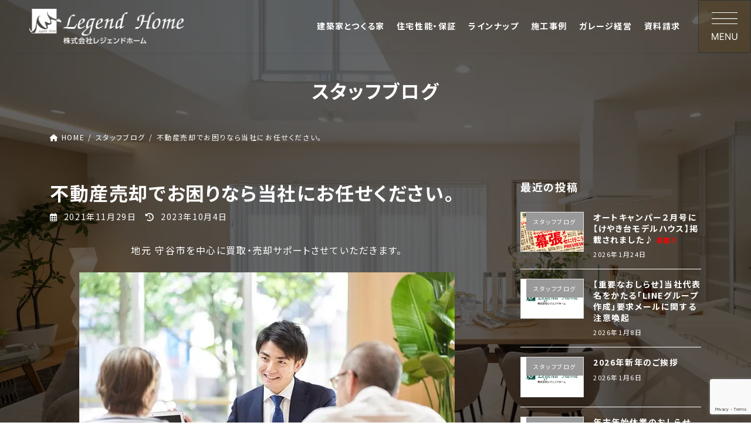

--- FILE ---
content_type: text/html; charset=UTF-8
request_url: https://www.legend-home.com/blog/10564
body_size: 28709
content:
<!DOCTYPE html>
<html dir="ltr" lang="ja"
	prefix="og: https://ogp.me/ns#" >
<head>
<meta charset="utf-8">
<meta http-equiv="X-UA-Compatible" content="IE=edge">
<meta name="viewport" content="width=device-width, initial-scale=1">
<script data-cfasync="false" data-no-defer="1" data-no-minify="1" data-no-optimize="1">var ewww_webp_supported=!1;function check_webp_feature(A,e){var w;e=void 0!==e?e:function(){},ewww_webp_supported?e(ewww_webp_supported):((w=new Image).onload=function(){ewww_webp_supported=0<w.width&&0<w.height,e&&e(ewww_webp_supported)},w.onerror=function(){e&&e(!1)},w.src="data:image/webp;base64,"+{alpha:"UklGRkoAAABXRUJQVlA4WAoAAAAQAAAAAAAAAAAAQUxQSAwAAAARBxAR/Q9ERP8DAABWUDggGAAAABQBAJ0BKgEAAQAAAP4AAA3AAP7mtQAAAA=="}[A])}check_webp_feature("alpha");</script><script data-cfasync="false" data-no-defer="1" data-no-minify="1" data-no-optimize="1">var Arrive=function(c,w){"use strict";if(c.MutationObserver&&"undefined"!=typeof HTMLElement){var r,a=0,u=(r=HTMLElement.prototype.matches||HTMLElement.prototype.webkitMatchesSelector||HTMLElement.prototype.mozMatchesSelector||HTMLElement.prototype.msMatchesSelector,{matchesSelector:function(e,t){return e instanceof HTMLElement&&r.call(e,t)},addMethod:function(e,t,r){var a=e[t];e[t]=function(){return r.length==arguments.length?r.apply(this,arguments):"function"==typeof a?a.apply(this,arguments):void 0}},callCallbacks:function(e,t){t&&t.options.onceOnly&&1==t.firedElems.length&&(e=[e[0]]);for(var r,a=0;r=e[a];a++)r&&r.callback&&r.callback.call(r.elem,r.elem);t&&t.options.onceOnly&&1==t.firedElems.length&&t.me.unbindEventWithSelectorAndCallback.call(t.target,t.selector,t.callback)},checkChildNodesRecursively:function(e,t,r,a){for(var i,n=0;i=e[n];n++)r(i,t,a)&&a.push({callback:t.callback,elem:i}),0<i.childNodes.length&&u.checkChildNodesRecursively(i.childNodes,t,r,a)},mergeArrays:function(e,t){var r,a={};for(r in e)e.hasOwnProperty(r)&&(a[r]=e[r]);for(r in t)t.hasOwnProperty(r)&&(a[r]=t[r]);return a},toElementsArray:function(e){return e=void 0!==e&&("number"!=typeof e.length||e===c)?[e]:e}}),e=(l.prototype.addEvent=function(e,t,r,a){a={target:e,selector:t,options:r,callback:a,firedElems:[]};return this._beforeAdding&&this._beforeAdding(a),this._eventsBucket.push(a),a},l.prototype.removeEvent=function(e){for(var t,r=this._eventsBucket.length-1;t=this._eventsBucket[r];r--)e(t)&&(this._beforeRemoving&&this._beforeRemoving(t),(t=this._eventsBucket.splice(r,1))&&t.length&&(t[0].callback=null))},l.prototype.beforeAdding=function(e){this._beforeAdding=e},l.prototype.beforeRemoving=function(e){this._beforeRemoving=e},l),t=function(i,n){var o=new e,l=this,s={fireOnAttributesModification:!1};return o.beforeAdding(function(t){var e=t.target;e!==c.document&&e!==c||(e=document.getElementsByTagName("html")[0]);var r=new MutationObserver(function(e){n.call(this,e,t)}),a=i(t.options);r.observe(e,a),t.observer=r,t.me=l}),o.beforeRemoving(function(e){e.observer.disconnect()}),this.bindEvent=function(e,t,r){t=u.mergeArrays(s,t);for(var a=u.toElementsArray(this),i=0;i<a.length;i++)o.addEvent(a[i],e,t,r)},this.unbindEvent=function(){var r=u.toElementsArray(this);o.removeEvent(function(e){for(var t=0;t<r.length;t++)if(this===w||e.target===r[t])return!0;return!1})},this.unbindEventWithSelectorOrCallback=function(r){var a=u.toElementsArray(this),i=r,e="function"==typeof r?function(e){for(var t=0;t<a.length;t++)if((this===w||e.target===a[t])&&e.callback===i)return!0;return!1}:function(e){for(var t=0;t<a.length;t++)if((this===w||e.target===a[t])&&e.selector===r)return!0;return!1};o.removeEvent(e)},this.unbindEventWithSelectorAndCallback=function(r,a){var i=u.toElementsArray(this);o.removeEvent(function(e){for(var t=0;t<i.length;t++)if((this===w||e.target===i[t])&&e.selector===r&&e.callback===a)return!0;return!1})},this},i=new function(){var s={fireOnAttributesModification:!1,onceOnly:!1,existing:!1};function n(e,t,r){return!(!u.matchesSelector(e,t.selector)||(e._id===w&&(e._id=a++),-1!=t.firedElems.indexOf(e._id)))&&(t.firedElems.push(e._id),!0)}var c=(i=new t(function(e){var t={attributes:!1,childList:!0,subtree:!0};return e.fireOnAttributesModification&&(t.attributes=!0),t},function(e,i){e.forEach(function(e){var t=e.addedNodes,r=e.target,a=[];null!==t&&0<t.length?u.checkChildNodesRecursively(t,i,n,a):"attributes"===e.type&&n(r,i)&&a.push({callback:i.callback,elem:r}),u.callCallbacks(a,i)})})).bindEvent;return i.bindEvent=function(e,t,r){t=void 0===r?(r=t,s):u.mergeArrays(s,t);var a=u.toElementsArray(this);if(t.existing){for(var i=[],n=0;n<a.length;n++)for(var o=a[n].querySelectorAll(e),l=0;l<o.length;l++)i.push({callback:r,elem:o[l]});if(t.onceOnly&&i.length)return r.call(i[0].elem,i[0].elem);setTimeout(u.callCallbacks,1,i)}c.call(this,e,t,r)},i},o=new function(){var a={};function i(e,t){return u.matchesSelector(e,t.selector)}var n=(o=new t(function(){return{childList:!0,subtree:!0}},function(e,r){e.forEach(function(e){var t=e.removedNodes,e=[];null!==t&&0<t.length&&u.checkChildNodesRecursively(t,r,i,e),u.callCallbacks(e,r)})})).bindEvent;return o.bindEvent=function(e,t,r){t=void 0===r?(r=t,a):u.mergeArrays(a,t),n.call(this,e,t,r)},o};d(HTMLElement.prototype),d(NodeList.prototype),d(HTMLCollection.prototype),d(HTMLDocument.prototype),d(Window.prototype);var n={};return s(i,n,"unbindAllArrive"),s(o,n,"unbindAllLeave"),n}function l(){this._eventsBucket=[],this._beforeAdding=null,this._beforeRemoving=null}function s(e,t,r){u.addMethod(t,r,e.unbindEvent),u.addMethod(t,r,e.unbindEventWithSelectorOrCallback),u.addMethod(t,r,e.unbindEventWithSelectorAndCallback)}function d(e){e.arrive=i.bindEvent,s(i,e,"unbindArrive"),e.leave=o.bindEvent,s(o,e,"unbindLeave")}}(window,void 0),ewww_webp_supported=!1;function check_webp_feature(e,t){var r;ewww_webp_supported?t(ewww_webp_supported):((r=new Image).onload=function(){ewww_webp_supported=0<r.width&&0<r.height,t(ewww_webp_supported)},r.onerror=function(){t(!1)},r.src="data:image/webp;base64,"+{alpha:"UklGRkoAAABXRUJQVlA4WAoAAAAQAAAAAAAAAAAAQUxQSAwAAAARBxAR/Q9ERP8DAABWUDggGAAAABQBAJ0BKgEAAQAAAP4AAA3AAP7mtQAAAA==",animation:"UklGRlIAAABXRUJQVlA4WAoAAAASAAAAAAAAAAAAQU5JTQYAAAD/////AABBTk1GJgAAAAAAAAAAAAAAAAAAAGQAAABWUDhMDQAAAC8AAAAQBxAREYiI/gcA"}[e])}function ewwwLoadImages(e){if(e){for(var t=document.querySelectorAll(".batch-image img, .image-wrapper a, .ngg-pro-masonry-item a, .ngg-galleria-offscreen-seo-wrapper a"),r=0,a=t.length;r<a;r++)ewwwAttr(t[r],"data-src",t[r].getAttribute("data-webp")),ewwwAttr(t[r],"data-thumbnail",t[r].getAttribute("data-webp-thumbnail"));for(var i=document.querySelectorAll(".rev_slider ul li"),r=0,a=i.length;r<a;r++){ewwwAttr(i[r],"data-thumb",i[r].getAttribute("data-webp-thumb"));for(var n=1;n<11;)ewwwAttr(i[r],"data-param"+n,i[r].getAttribute("data-webp-param"+n)),n++}for(r=0,a=(i=document.querySelectorAll(".rev_slider img")).length;r<a;r++)ewwwAttr(i[r],"data-lazyload",i[r].getAttribute("data-webp-lazyload"));for(var o=document.querySelectorAll("div.woocommerce-product-gallery__image"),r=0,a=o.length;r<a;r++)ewwwAttr(o[r],"data-thumb",o[r].getAttribute("data-webp-thumb"))}for(var l=document.querySelectorAll("video"),r=0,a=l.length;r<a;r++)ewwwAttr(l[r],"poster",e?l[r].getAttribute("data-poster-webp"):l[r].getAttribute("data-poster-image"));for(var s,c=document.querySelectorAll("img.ewww_webp_lazy_load"),r=0,a=c.length;r<a;r++)e&&(ewwwAttr(c[r],"data-lazy-srcset",c[r].getAttribute("data-lazy-srcset-webp")),ewwwAttr(c[r],"data-srcset",c[r].getAttribute("data-srcset-webp")),ewwwAttr(c[r],"data-lazy-src",c[r].getAttribute("data-lazy-src-webp")),ewwwAttr(c[r],"data-src",c[r].getAttribute("data-src-webp")),ewwwAttr(c[r],"data-orig-file",c[r].getAttribute("data-webp-orig-file")),ewwwAttr(c[r],"data-medium-file",c[r].getAttribute("data-webp-medium-file")),ewwwAttr(c[r],"data-large-file",c[r].getAttribute("data-webp-large-file")),null!=(s=c[r].getAttribute("srcset"))&&!1!==s&&s.includes("R0lGOD")&&ewwwAttr(c[r],"src",c[r].getAttribute("data-lazy-src-webp"))),c[r].className=c[r].className.replace(/\bewww_webp_lazy_load\b/,"");for(var w=document.querySelectorAll(".ewww_webp"),r=0,a=w.length;r<a;r++)e?(ewwwAttr(w[r],"srcset",w[r].getAttribute("data-srcset-webp")),ewwwAttr(w[r],"src",w[r].getAttribute("data-src-webp")),ewwwAttr(w[r],"data-orig-file",w[r].getAttribute("data-webp-orig-file")),ewwwAttr(w[r],"data-medium-file",w[r].getAttribute("data-webp-medium-file")),ewwwAttr(w[r],"data-large-file",w[r].getAttribute("data-webp-large-file")),ewwwAttr(w[r],"data-large_image",w[r].getAttribute("data-webp-large_image")),ewwwAttr(w[r],"data-src",w[r].getAttribute("data-webp-src"))):(ewwwAttr(w[r],"srcset",w[r].getAttribute("data-srcset-img")),ewwwAttr(w[r],"src",w[r].getAttribute("data-src-img"))),w[r].className=w[r].className.replace(/\bewww_webp\b/,"ewww_webp_loaded");window.jQuery&&jQuery.fn.isotope&&jQuery.fn.imagesLoaded&&(jQuery(".fusion-posts-container-infinite").imagesLoaded(function(){jQuery(".fusion-posts-container-infinite").hasClass("isotope")&&jQuery(".fusion-posts-container-infinite").isotope()}),jQuery(".fusion-portfolio:not(.fusion-recent-works) .fusion-portfolio-wrapper").imagesLoaded(function(){jQuery(".fusion-portfolio:not(.fusion-recent-works) .fusion-portfolio-wrapper").isotope()}))}function ewwwWebPInit(e){ewwwLoadImages(e),ewwwNggLoadGalleries(e),document.arrive(".ewww_webp",function(){ewwwLoadImages(e)}),document.arrive(".ewww_webp_lazy_load",function(){ewwwLoadImages(e)}),document.arrive("videos",function(){ewwwLoadImages(e)}),"loading"==document.readyState?document.addEventListener("DOMContentLoaded",ewwwJSONParserInit):("undefined"!=typeof galleries&&ewwwNggParseGalleries(e),ewwwWooParseVariations(e))}function ewwwAttr(e,t,r){null!=r&&!1!==r&&e.setAttribute(t,r)}function ewwwJSONParserInit(){"undefined"!=typeof galleries&&check_webp_feature("alpha",ewwwNggParseGalleries),check_webp_feature("alpha",ewwwWooParseVariations)}function ewwwWooParseVariations(e){if(e)for(var t=document.querySelectorAll("form.variations_form"),r=0,a=t.length;r<a;r++){var i=t[r].getAttribute("data-product_variations"),n=!1;try{for(var o in i=JSON.parse(i))void 0!==i[o]&&void 0!==i[o].image&&(void 0!==i[o].image.src_webp&&(i[o].image.src=i[o].image.src_webp,n=!0),void 0!==i[o].image.srcset_webp&&(i[o].image.srcset=i[o].image.srcset_webp,n=!0),void 0!==i[o].image.full_src_webp&&(i[o].image.full_src=i[o].image.full_src_webp,n=!0),void 0!==i[o].image.gallery_thumbnail_src_webp&&(i[o].image.gallery_thumbnail_src=i[o].image.gallery_thumbnail_src_webp,n=!0),void 0!==i[o].image.thumb_src_webp&&(i[o].image.thumb_src=i[o].image.thumb_src_webp,n=!0));n&&ewwwAttr(t[r],"data-product_variations",JSON.stringify(i))}catch(e){}}}function ewwwNggParseGalleries(e){if(e)for(var t in galleries){var r=galleries[t];galleries[t].images_list=ewwwNggParseImageList(r.images_list)}}function ewwwNggLoadGalleries(e){e&&document.addEventListener("ngg.galleria.themeadded",function(e,t){window.ngg_galleria._create_backup=window.ngg_galleria.create,window.ngg_galleria.create=function(e,t){var r=$(e).data("id");return galleries["gallery_"+r].images_list=ewwwNggParseImageList(galleries["gallery_"+r].images_list),window.ngg_galleria._create_backup(e,t)}})}function ewwwNggParseImageList(e){for(var t in e){var r=e[t];if(void 0!==r["image-webp"]&&(e[t].image=r["image-webp"],delete e[t]["image-webp"]),void 0!==r["thumb-webp"]&&(e[t].thumb=r["thumb-webp"],delete e[t]["thumb-webp"]),void 0!==r.full_image_webp&&(e[t].full_image=r.full_image_webp,delete e[t].full_image_webp),void 0!==r.srcsets)for(var a in r.srcsets)nggSrcset=r.srcsets[a],void 0!==r.srcsets[a+"-webp"]&&(e[t].srcsets[a]=r.srcsets[a+"-webp"],delete e[t].srcsets[a+"-webp"]);if(void 0!==r.full_srcsets)for(var i in r.full_srcsets)nggFSrcset=r.full_srcsets[i],void 0!==r.full_srcsets[i+"-webp"]&&(e[t].full_srcsets[i]=r.full_srcsets[i+"-webp"],delete e[t].full_srcsets[i+"-webp"])}return e}check_webp_feature("alpha",ewwwWebPInit);</script>
<!-- Google Tag Manager -->
<script>(function(w,d,s,l,i){w[l]=w[l]||[];w[l].push({'gtm.start':
new Date().getTime(),event:'gtm.js'});var f=d.getElementsByTagName(s)[0],
j=d.createElement(s),dl=l!='dataLayer'?'&l='+l:'';j.async=true;j.src=
'https://www.googletagmanager.com/gtm.js?id='+i+dl;f.parentNode.insertBefore(j,f);
})(window,document,'script','dataLayer','GTM-WM469R2B');</script>
<!-- End Google Tag Manager --><title>不動産売却でお困りなら当社にお任せください。 - レジェンドホーム</title>

		<!-- All in One SEO 4.4.4 - aioseo.com -->
		<meta name="description" content="地元 守谷市を中心に買取・売却サポートさせていただきます。 現在守谷市中央・百合ヶ丘・松ケ丘エリアでの重点買取" />
		<meta name="robots" content="max-image-preview:large" />
		<link rel="canonical" href="https://www.legend-home.com/blog/10564" />
		<meta name="generator" content="All in One SEO (AIOSEO) 4.4.4" />
		<meta property="og:locale" content="ja_JP" />
		<meta property="og:site_name" content="レジェンドホーム - 守谷市の注文住宅（新築・建替え）、住み替え、土地探しの相談窓口、不動産の総合ハウスメーカー" />
		<meta property="og:type" content="article" />
		<meta property="og:title" content="不動産売却でお困りなら当社にお任せください。 - レジェンドホーム" />
		<meta property="og:description" content="地元 守谷市を中心に買取・売却サポートさせていただきます。 現在守谷市中央・百合ヶ丘・松ケ丘エリアでの重点買取" />
		<meta property="og:url" content="https://www.legend-home.com/blog/10564" />
		<meta property="article:published_time" content="2021-11-29T00:55:07+00:00" />
		<meta property="article:modified_time" content="2023-10-04T01:49:31+00:00" />
		<meta name="twitter:card" content="summary_large_image" />
		<meta name="twitter:title" content="不動産売却でお困りなら当社にお任せください。 - レジェンドホーム" />
		<meta name="twitter:description" content="地元 守谷市を中心に買取・売却サポートさせていただきます。 現在守谷市中央・百合ヶ丘・松ケ丘エリアでの重点買取" />
		<script type="application/ld+json" class="aioseo-schema">
			{"@context":"https:\/\/schema.org","@graph":[{"@type":"BlogPosting","@id":"https:\/\/www.legend-home.com\/blog\/10564#blogposting","name":"\u4e0d\u52d5\u7523\u58f2\u5374\u3067\u304a\u56f0\u308a\u306a\u3089\u5f53\u793e\u306b\u304a\u4efb\u305b\u304f\u3060\u3055\u3044\u3002 - \u30ec\u30b8\u30a7\u30f3\u30c9\u30db\u30fc\u30e0","headline":"\u4e0d\u52d5\u7523\u58f2\u5374\u3067\u304a\u56f0\u308a\u306a\u3089\u5f53\u793e\u306b\u304a\u4efb\u305b\u304f\u3060\u3055\u3044\u3002","author":{"@id":"https:\/\/www.legend-home.com\/author\/legendhome_admin#author"},"publisher":{"@id":"https:\/\/www.legend-home.com\/#organization"},"image":{"@type":"ImageObject","url":"https:\/\/www.legend-home.com\/wp-content\/uploads\/2021\/11\/22373624_s-1.jpg","width":640,"height":427},"datePublished":"2021-11-29T00:55:07+09:00","dateModified":"2023-10-04T01:49:31+09:00","inLanguage":"ja","mainEntityOfPage":{"@id":"https:\/\/www.legend-home.com\/blog\/10564#webpage"},"isPartOf":{"@id":"https:\/\/www.legend-home.com\/blog\/10564#webpage"},"articleSection":"\u30b9\u30bf\u30c3\u30d5\u30d6\u30ed\u30b0"},{"@type":"BreadcrumbList","@id":"https:\/\/www.legend-home.com\/blog\/10564#breadcrumblist","itemListElement":[{"@type":"ListItem","@id":"https:\/\/www.legend-home.com\/#listItem","position":1,"item":{"@type":"WebPage","@id":"https:\/\/www.legend-home.com\/","name":"\u30db\u30fc\u30e0","description":"\u5b88\u8c37\u5e02\u306e\u6ce8\u6587\u4f4f\u5b85\uff08\u65b0\u7bc9\u30fb\u5efa\u66ff\u3048\uff09\u3001\u4f4f\u307f\u66ff\u3048\u3001\u571f\u5730\u63a2\u3057\u306e\u76f8\u8ac7\u7a93\u53e3\u3001\u4e0d\u52d5\u7523\u306e\u7dcf\u5408\u30cf\u30a6\u30b9\u30e1\u30fc\u30ab\u30fc","url":"https:\/\/www.legend-home.com\/"},"nextItem":"https:\/\/www.legend-home.com\/category\/blog#listItem"},{"@type":"ListItem","@id":"https:\/\/www.legend-home.com\/category\/blog#listItem","position":2,"item":{"@type":"WebPage","@id":"https:\/\/www.legend-home.com\/category\/blog","name":"\u30b9\u30bf\u30c3\u30d5\u30d6\u30ed\u30b0","description":"\u5730\u5143 \u5b88\u8c37\u5e02\u3092\u4e2d\u5fc3\u306b\u8cb7\u53d6\u30fb\u58f2\u5374\u30b5\u30dd\u30fc\u30c8\u3055\u305b\u3066\u3044\u305f\u3060\u304d\u307e\u3059\u3002 \u73fe\u5728\u5b88\u8c37\u5e02\u4e2d\u592e\u30fb\u767e\u5408\u30f6\u4e18\u30fb\u677e\u30b1\u4e18\u30a8\u30ea\u30a2\u3067\u306e\u91cd\u70b9\u8cb7\u53d6","url":"https:\/\/www.legend-home.com\/category\/blog"},"previousItem":"https:\/\/www.legend-home.com\/#listItem"}]},{"@type":"Organization","@id":"https:\/\/www.legend-home.com\/#organization","name":"\u30ec\u30b8\u30a7\u30f3\u30c9\u30db\u30fc\u30e0","url":"https:\/\/www.legend-home.com\/"},{"@type":"Person","@id":"https:\/\/www.legend-home.com\/author\/legendhome_admin#author","url":"https:\/\/www.legend-home.com\/author\/legendhome_admin","name":"legendhome_admin"},{"@type":"WebPage","@id":"https:\/\/www.legend-home.com\/blog\/10564#webpage","url":"https:\/\/www.legend-home.com\/blog\/10564","name":"\u4e0d\u52d5\u7523\u58f2\u5374\u3067\u304a\u56f0\u308a\u306a\u3089\u5f53\u793e\u306b\u304a\u4efb\u305b\u304f\u3060\u3055\u3044\u3002 - \u30ec\u30b8\u30a7\u30f3\u30c9\u30db\u30fc\u30e0","description":"\u5730\u5143 \u5b88\u8c37\u5e02\u3092\u4e2d\u5fc3\u306b\u8cb7\u53d6\u30fb\u58f2\u5374\u30b5\u30dd\u30fc\u30c8\u3055\u305b\u3066\u3044\u305f\u3060\u304d\u307e\u3059\u3002 \u73fe\u5728\u5b88\u8c37\u5e02\u4e2d\u592e\u30fb\u767e\u5408\u30f6\u4e18\u30fb\u677e\u30b1\u4e18\u30a8\u30ea\u30a2\u3067\u306e\u91cd\u70b9\u8cb7\u53d6","inLanguage":"ja","isPartOf":{"@id":"https:\/\/www.legend-home.com\/#website"},"breadcrumb":{"@id":"https:\/\/www.legend-home.com\/blog\/10564#breadcrumblist"},"author":{"@id":"https:\/\/www.legend-home.com\/author\/legendhome_admin#author"},"creator":{"@id":"https:\/\/www.legend-home.com\/author\/legendhome_admin#author"},"image":{"@type":"ImageObject","url":"https:\/\/www.legend-home.com\/wp-content\/uploads\/2021\/11\/22373624_s-1.jpg","@id":"https:\/\/www.legend-home.com\/#mainImage","width":640,"height":427},"primaryImageOfPage":{"@id":"https:\/\/www.legend-home.com\/blog\/10564#mainImage"},"datePublished":"2021-11-29T00:55:07+09:00","dateModified":"2023-10-04T01:49:31+09:00"},{"@type":"WebSite","@id":"https:\/\/www.legend-home.com\/#website","url":"https:\/\/www.legend-home.com\/","name":"\u30ec\u30b8\u30a7\u30f3\u30c9\u30db\u30fc\u30e0","description":"\u5b88\u8c37\u5e02\u306e\u6ce8\u6587\u4f4f\u5b85\uff08\u65b0\u7bc9\u30fb\u5efa\u66ff\u3048\uff09\u3001\u4f4f\u307f\u66ff\u3048\u3001\u571f\u5730\u63a2\u3057\u306e\u76f8\u8ac7\u7a93\u53e3\u3001\u4e0d\u52d5\u7523\u306e\u7dcf\u5408\u30cf\u30a6\u30b9\u30e1\u30fc\u30ab\u30fc","inLanguage":"ja","publisher":{"@id":"https:\/\/www.legend-home.com\/#organization"}}]}
		</script>
		<!-- All in One SEO -->

<link rel='dns-prefetch' href='//cdn.jsdelivr.net' />
<link rel="alternate" type="application/rss+xml" title="レジェンドホーム &raquo; フィード" href="https://www.legend-home.com/feed" />
<link rel="alternate" type="application/rss+xml" title="レジェンドホーム &raquo; コメントフィード" href="https://www.legend-home.com/comments/feed" />
<link rel="alternate" title="oEmbed (JSON)" type="application/json+oembed" href="https://www.legend-home.com/wp-json/oembed/1.0/embed?url=https%3A%2F%2Fwww.legend-home.com%2Fblog%2F10564" />
<link rel="alternate" title="oEmbed (XML)" type="text/xml+oembed" href="https://www.legend-home.com/wp-json/oembed/1.0/embed?url=https%3A%2F%2Fwww.legend-home.com%2Fblog%2F10564&#038;format=xml" />
<meta name="description" content="地元 守谷市を中心に買取・売却サポートさせていただきます。現在守谷市中央・百合ヶ丘・松ケ丘エリアでの重点買取を実施しております。当然その他のエリアもお気軽にご相談ください。市街化調整区域も取り扱い可能です。 不動産（土地、中古住宅、マンション、アパート、倉庫、工場等）をお持ちで売却をお考えの皆様、ぜひ当社で買取させてください。売却査定と買取査定の両面提示" /><style id='wp-img-auto-sizes-contain-inline-css' type='text/css'>
img:is([sizes=auto i],[sizes^="auto," i]){contain-intrinsic-size:3000px 1500px}
/*# sourceURL=wp-img-auto-sizes-contain-inline-css */
</style>
<link rel='stylesheet' id='vkExUnit_common_style-css' href='https://www.legend-home.com/wp-content/plugins/vk-all-in-one-expansion-unit/assets/css/vkExUnit_style.css?ver=9.91.1.0' type='text/css' media='all' />
<style id='vkExUnit_common_style-inline-css' type='text/css'>
:root {--ver_page_top_button_url:url(https://www.legend-home.com/wp-content/plugins/vk-all-in-one-expansion-unit/assets/images/to-top-btn-icon.svg);}@font-face {font-weight: normal;font-style: normal;font-family: "vk_sns";src: url("https://www.legend-home.com/wp-content/plugins/vk-all-in-one-expansion-unit/inc/sns/icons/fonts/vk_sns.eot?-bq20cj");src: url("https://www.legend-home.com/wp-content/plugins/vk-all-in-one-expansion-unit/inc/sns/icons/fonts/vk_sns.eot?#iefix-bq20cj") format("embedded-opentype"),url("https://www.legend-home.com/wp-content/plugins/vk-all-in-one-expansion-unit/inc/sns/icons/fonts/vk_sns.woff?-bq20cj") format("woff"),url("https://www.legend-home.com/wp-content/plugins/vk-all-in-one-expansion-unit/inc/sns/icons/fonts/vk_sns.ttf?-bq20cj") format("truetype"),url("https://www.legend-home.com/wp-content/plugins/vk-all-in-one-expansion-unit/inc/sns/icons/fonts/vk_sns.svg?-bq20cj#vk_sns") format("svg");}
/*# sourceURL=vkExUnit_common_style-inline-css */
</style>
<style id='wp-emoji-styles-inline-css' type='text/css'>

	img.wp-smiley, img.emoji {
		display: inline !important;
		border: none !important;
		box-shadow: none !important;
		height: 1em !important;
		width: 1em !important;
		margin: 0 0.07em !important;
		vertical-align: -0.1em !important;
		background: none !important;
		padding: 0 !important;
	}
/*# sourceURL=wp-emoji-styles-inline-css */
</style>
<style id='wp-block-library-inline-css' type='text/css'>
:root{--wp-block-synced-color:#7a00df;--wp-block-synced-color--rgb:122,0,223;--wp-bound-block-color:var(--wp-block-synced-color);--wp-editor-canvas-background:#ddd;--wp-admin-theme-color:#007cba;--wp-admin-theme-color--rgb:0,124,186;--wp-admin-theme-color-darker-10:#006ba1;--wp-admin-theme-color-darker-10--rgb:0,107,160.5;--wp-admin-theme-color-darker-20:#005a87;--wp-admin-theme-color-darker-20--rgb:0,90,135;--wp-admin-border-width-focus:2px}@media (min-resolution:192dpi){:root{--wp-admin-border-width-focus:1.5px}}.wp-element-button{cursor:pointer}:root .has-very-light-gray-background-color{background-color:#eee}:root .has-very-dark-gray-background-color{background-color:#313131}:root .has-very-light-gray-color{color:#eee}:root .has-very-dark-gray-color{color:#313131}:root .has-vivid-green-cyan-to-vivid-cyan-blue-gradient-background{background:linear-gradient(135deg,#00d084,#0693e3)}:root .has-purple-crush-gradient-background{background:linear-gradient(135deg,#34e2e4,#4721fb 50%,#ab1dfe)}:root .has-hazy-dawn-gradient-background{background:linear-gradient(135deg,#faaca8,#dad0ec)}:root .has-subdued-olive-gradient-background{background:linear-gradient(135deg,#fafae1,#67a671)}:root .has-atomic-cream-gradient-background{background:linear-gradient(135deg,#fdd79a,#004a59)}:root .has-nightshade-gradient-background{background:linear-gradient(135deg,#330968,#31cdcf)}:root .has-midnight-gradient-background{background:linear-gradient(135deg,#020381,#2874fc)}:root{--wp--preset--font-size--normal:16px;--wp--preset--font-size--huge:42px}.has-regular-font-size{font-size:1em}.has-larger-font-size{font-size:2.625em}.has-normal-font-size{font-size:var(--wp--preset--font-size--normal)}.has-huge-font-size{font-size:var(--wp--preset--font-size--huge)}.has-text-align-center{text-align:center}.has-text-align-left{text-align:left}.has-text-align-right{text-align:right}.has-fit-text{white-space:nowrap!important}#end-resizable-editor-section{display:none}.aligncenter{clear:both}.items-justified-left{justify-content:flex-start}.items-justified-center{justify-content:center}.items-justified-right{justify-content:flex-end}.items-justified-space-between{justify-content:space-between}.screen-reader-text{border:0;clip-path:inset(50%);height:1px;margin:-1px;overflow:hidden;padding:0;position:absolute;width:1px;word-wrap:normal!important}.screen-reader-text:focus{background-color:#ddd;clip-path:none;color:#444;display:block;font-size:1em;height:auto;left:5px;line-height:normal;padding:15px 23px 14px;text-decoration:none;top:5px;width:auto;z-index:100000}html :where(.has-border-color){border-style:solid}html :where([style*=border-top-color]){border-top-style:solid}html :where([style*=border-right-color]){border-right-style:solid}html :where([style*=border-bottom-color]){border-bottom-style:solid}html :where([style*=border-left-color]){border-left-style:solid}html :where([style*=border-width]){border-style:solid}html :where([style*=border-top-width]){border-top-style:solid}html :where([style*=border-right-width]){border-right-style:solid}html :where([style*=border-bottom-width]){border-bottom-style:solid}html :where([style*=border-left-width]){border-left-style:solid}html :where(img[class*=wp-image-]){height:auto;max-width:100%}:where(figure){margin:0 0 1em}html :where(.is-position-sticky){--wp-admin--admin-bar--position-offset:var(--wp-admin--admin-bar--height,0px)}@media screen and (max-width:600px){html :where(.is-position-sticky){--wp-admin--admin-bar--position-offset:0px}}
/* VK Color Palettes */:root{ --vk-color-primary:#165e83}:root .has-vk-color-primary-color { color:var(--vk-color-primary); }:root .has-vk-color-primary-background-color { background-color:var(--vk-color-primary); }:root{ --vk-color-primary-dark:#124b69}:root .has-vk-color-primary-dark-color { color:var(--vk-color-primary-dark); }:root .has-vk-color-primary-dark-background-color { background-color:var(--vk-color-primary-dark); }:root{ --vk-color-primary-vivid:#186790}:root .has-vk-color-primary-vivid-color { color:var(--vk-color-primary-vivid); }:root .has-vk-color-primary-vivid-background-color { background-color:var(--vk-color-primary-vivid); }:root{ --vk-color-custom-1:#81caed}:root .has-vk-color-custom-1-color { color:var(--vk-color-custom-1); }:root .has-vk-color-custom-1-background-color { background-color:var(--vk-color-custom-1); }:root{ --vk-color-custom-2:#8f979a}:root .has-vk-color-custom-2-color { color:var(--vk-color-custom-2); }:root .has-vk-color-custom-2-background-color { background-color:var(--vk-color-custom-2); }:root{ --vk-color-custom-3:#2f6071}:root .has-vk-color-custom-3-color { color:var(--vk-color-custom-3); }:root .has-vk-color-custom-3-background-color { background-color:var(--vk-color-custom-3); }

/*# sourceURL=wp-block-library-inline-css */
</style><style id='wp-block-heading-inline-css' type='text/css'>
h1:where(.wp-block-heading).has-background,h2:where(.wp-block-heading).has-background,h3:where(.wp-block-heading).has-background,h4:where(.wp-block-heading).has-background,h5:where(.wp-block-heading).has-background,h6:where(.wp-block-heading).has-background{padding:1.25em 2.375em}h1.has-text-align-left[style*=writing-mode]:where([style*=vertical-lr]),h1.has-text-align-right[style*=writing-mode]:where([style*=vertical-rl]),h2.has-text-align-left[style*=writing-mode]:where([style*=vertical-lr]),h2.has-text-align-right[style*=writing-mode]:where([style*=vertical-rl]),h3.has-text-align-left[style*=writing-mode]:where([style*=vertical-lr]),h3.has-text-align-right[style*=writing-mode]:where([style*=vertical-rl]),h4.has-text-align-left[style*=writing-mode]:where([style*=vertical-lr]),h4.has-text-align-right[style*=writing-mode]:where([style*=vertical-rl]),h5.has-text-align-left[style*=writing-mode]:where([style*=vertical-lr]),h5.has-text-align-right[style*=writing-mode]:where([style*=vertical-rl]),h6.has-text-align-left[style*=writing-mode]:where([style*=vertical-lr]),h6.has-text-align-right[style*=writing-mode]:where([style*=vertical-rl]){rotate:180deg}
/*# sourceURL=https://www.legend-home.com/wp-includes/blocks/heading/style.min.css */
</style>
<style id='wp-block-image-inline-css' type='text/css'>
.wp-block-image>a,.wp-block-image>figure>a{display:inline-block}.wp-block-image img{box-sizing:border-box;height:auto;max-width:100%;vertical-align:bottom}@media not (prefers-reduced-motion){.wp-block-image img.hide{visibility:hidden}.wp-block-image img.show{animation:show-content-image .4s}}.wp-block-image[style*=border-radius] img,.wp-block-image[style*=border-radius]>a{border-radius:inherit}.wp-block-image.has-custom-border img{box-sizing:border-box}.wp-block-image.aligncenter{text-align:center}.wp-block-image.alignfull>a,.wp-block-image.alignwide>a{width:100%}.wp-block-image.alignfull img,.wp-block-image.alignwide img{height:auto;width:100%}.wp-block-image .aligncenter,.wp-block-image .alignleft,.wp-block-image .alignright,.wp-block-image.aligncenter,.wp-block-image.alignleft,.wp-block-image.alignright{display:table}.wp-block-image .aligncenter>figcaption,.wp-block-image .alignleft>figcaption,.wp-block-image .alignright>figcaption,.wp-block-image.aligncenter>figcaption,.wp-block-image.alignleft>figcaption,.wp-block-image.alignright>figcaption{caption-side:bottom;display:table-caption}.wp-block-image .alignleft{float:left;margin:.5em 1em .5em 0}.wp-block-image .alignright{float:right;margin:.5em 0 .5em 1em}.wp-block-image .aligncenter{margin-left:auto;margin-right:auto}.wp-block-image :where(figcaption){margin-bottom:1em;margin-top:.5em}.wp-block-image.is-style-circle-mask img{border-radius:9999px}@supports ((-webkit-mask-image:none) or (mask-image:none)) or (-webkit-mask-image:none){.wp-block-image.is-style-circle-mask img{border-radius:0;-webkit-mask-image:url('data:image/svg+xml;utf8,<svg viewBox="0 0 100 100" xmlns="http://www.w3.org/2000/svg"><circle cx="50" cy="50" r="50"/></svg>');mask-image:url('data:image/svg+xml;utf8,<svg viewBox="0 0 100 100" xmlns="http://www.w3.org/2000/svg"><circle cx="50" cy="50" r="50"/></svg>');mask-mode:alpha;-webkit-mask-position:center;mask-position:center;-webkit-mask-repeat:no-repeat;mask-repeat:no-repeat;-webkit-mask-size:contain;mask-size:contain}}:root :where(.wp-block-image.is-style-rounded img,.wp-block-image .is-style-rounded img){border-radius:9999px}.wp-block-image figure{margin:0}.wp-lightbox-container{display:flex;flex-direction:column;position:relative}.wp-lightbox-container img{cursor:zoom-in}.wp-lightbox-container img:hover+button{opacity:1}.wp-lightbox-container button{align-items:center;backdrop-filter:blur(16px) saturate(180%);background-color:#5a5a5a40;border:none;border-radius:4px;cursor:zoom-in;display:flex;height:20px;justify-content:center;opacity:0;padding:0;position:absolute;right:16px;text-align:center;top:16px;width:20px;z-index:100}@media not (prefers-reduced-motion){.wp-lightbox-container button{transition:opacity .2s ease}}.wp-lightbox-container button:focus-visible{outline:3px auto #5a5a5a40;outline:3px auto -webkit-focus-ring-color;outline-offset:3px}.wp-lightbox-container button:hover{cursor:pointer;opacity:1}.wp-lightbox-container button:focus{opacity:1}.wp-lightbox-container button:focus,.wp-lightbox-container button:hover,.wp-lightbox-container button:not(:hover):not(:active):not(.has-background){background-color:#5a5a5a40;border:none}.wp-lightbox-overlay{box-sizing:border-box;cursor:zoom-out;height:100vh;left:0;overflow:hidden;position:fixed;top:0;visibility:hidden;width:100%;z-index:100000}.wp-lightbox-overlay .close-button{align-items:center;cursor:pointer;display:flex;justify-content:center;min-height:40px;min-width:40px;padding:0;position:absolute;right:calc(env(safe-area-inset-right) + 16px);top:calc(env(safe-area-inset-top) + 16px);z-index:5000000}.wp-lightbox-overlay .close-button:focus,.wp-lightbox-overlay .close-button:hover,.wp-lightbox-overlay .close-button:not(:hover):not(:active):not(.has-background){background:none;border:none}.wp-lightbox-overlay .lightbox-image-container{height:var(--wp--lightbox-container-height);left:50%;overflow:hidden;position:absolute;top:50%;transform:translate(-50%,-50%);transform-origin:top left;width:var(--wp--lightbox-container-width);z-index:9999999999}.wp-lightbox-overlay .wp-block-image{align-items:center;box-sizing:border-box;display:flex;height:100%;justify-content:center;margin:0;position:relative;transform-origin:0 0;width:100%;z-index:3000000}.wp-lightbox-overlay .wp-block-image img{height:var(--wp--lightbox-image-height);min-height:var(--wp--lightbox-image-height);min-width:var(--wp--lightbox-image-width);width:var(--wp--lightbox-image-width)}.wp-lightbox-overlay .wp-block-image figcaption{display:none}.wp-lightbox-overlay button{background:none;border:none}.wp-lightbox-overlay .scrim{background-color:#fff;height:100%;opacity:.9;position:absolute;width:100%;z-index:2000000}.wp-lightbox-overlay.active{visibility:visible}@media not (prefers-reduced-motion){.wp-lightbox-overlay.active{animation:turn-on-visibility .25s both}.wp-lightbox-overlay.active img{animation:turn-on-visibility .35s both}.wp-lightbox-overlay.show-closing-animation:not(.active){animation:turn-off-visibility .35s both}.wp-lightbox-overlay.show-closing-animation:not(.active) img{animation:turn-off-visibility .25s both}.wp-lightbox-overlay.zoom.active{animation:none;opacity:1;visibility:visible}.wp-lightbox-overlay.zoom.active .lightbox-image-container{animation:lightbox-zoom-in .4s}.wp-lightbox-overlay.zoom.active .lightbox-image-container img{animation:none}.wp-lightbox-overlay.zoom.active .scrim{animation:turn-on-visibility .4s forwards}.wp-lightbox-overlay.zoom.show-closing-animation:not(.active){animation:none}.wp-lightbox-overlay.zoom.show-closing-animation:not(.active) .lightbox-image-container{animation:lightbox-zoom-out .4s}.wp-lightbox-overlay.zoom.show-closing-animation:not(.active) .lightbox-image-container img{animation:none}.wp-lightbox-overlay.zoom.show-closing-animation:not(.active) .scrim{animation:turn-off-visibility .4s forwards}}@keyframes show-content-image{0%{visibility:hidden}99%{visibility:hidden}to{visibility:visible}}@keyframes turn-on-visibility{0%{opacity:0}to{opacity:1}}@keyframes turn-off-visibility{0%{opacity:1;visibility:visible}99%{opacity:0;visibility:visible}to{opacity:0;visibility:hidden}}@keyframes lightbox-zoom-in{0%{transform:translate(calc((-100vw + var(--wp--lightbox-scrollbar-width))/2 + var(--wp--lightbox-initial-left-position)),calc(-50vh + var(--wp--lightbox-initial-top-position))) scale(var(--wp--lightbox-scale))}to{transform:translate(-50%,-50%) scale(1)}}@keyframes lightbox-zoom-out{0%{transform:translate(-50%,-50%) scale(1);visibility:visible}99%{visibility:visible}to{transform:translate(calc((-100vw + var(--wp--lightbox-scrollbar-width))/2 + var(--wp--lightbox-initial-left-position)),calc(-50vh + var(--wp--lightbox-initial-top-position))) scale(var(--wp--lightbox-scale));visibility:hidden}}
/*# sourceURL=https://www.legend-home.com/wp-includes/blocks/image/style.min.css */
</style>
<style id='wp-block-group-inline-css' type='text/css'>
.wp-block-group{box-sizing:border-box}:where(.wp-block-group.wp-block-group-is-layout-constrained){position:relative}
/*# sourceURL=https://www.legend-home.com/wp-includes/blocks/group/style.min.css */
</style>
<style id='wp-block-paragraph-inline-css' type='text/css'>
.is-small-text{font-size:.875em}.is-regular-text{font-size:1em}.is-large-text{font-size:2.25em}.is-larger-text{font-size:3em}.has-drop-cap:not(:focus):first-letter{float:left;font-size:8.4em;font-style:normal;font-weight:100;line-height:.68;margin:.05em .1em 0 0;text-transform:uppercase}body.rtl .has-drop-cap:not(:focus):first-letter{float:none;margin-left:.1em}p.has-drop-cap.has-background{overflow:hidden}:root :where(p.has-background){padding:1.25em 2.375em}:where(p.has-text-color:not(.has-link-color)) a{color:inherit}p.has-text-align-left[style*="writing-mode:vertical-lr"],p.has-text-align-right[style*="writing-mode:vertical-rl"]{rotate:180deg}
/*# sourceURL=https://www.legend-home.com/wp-includes/blocks/paragraph/style.min.css */
</style>
<style id='global-styles-inline-css' type='text/css'>
:root{--wp--preset--aspect-ratio--square: 1;--wp--preset--aspect-ratio--4-3: 4/3;--wp--preset--aspect-ratio--3-4: 3/4;--wp--preset--aspect-ratio--3-2: 3/2;--wp--preset--aspect-ratio--2-3: 2/3;--wp--preset--aspect-ratio--16-9: 16/9;--wp--preset--aspect-ratio--9-16: 9/16;--wp--preset--color--black: #000000;--wp--preset--color--cyan-bluish-gray: #abb8c3;--wp--preset--color--white: #ffffff;--wp--preset--color--pale-pink: #f78da7;--wp--preset--color--vivid-red: #cf2e2e;--wp--preset--color--luminous-vivid-orange: #ff6900;--wp--preset--color--luminous-vivid-amber: #fcb900;--wp--preset--color--light-green-cyan: #7bdcb5;--wp--preset--color--vivid-green-cyan: #00d084;--wp--preset--color--pale-cyan-blue: #8ed1fc;--wp--preset--color--vivid-cyan-blue: #0693e3;--wp--preset--color--vivid-purple: #9b51e0;--wp--preset--gradient--vivid-cyan-blue-to-vivid-purple: linear-gradient(135deg,rgb(6,147,227) 0%,rgb(155,81,224) 100%);--wp--preset--gradient--light-green-cyan-to-vivid-green-cyan: linear-gradient(135deg,rgb(122,220,180) 0%,rgb(0,208,130) 100%);--wp--preset--gradient--luminous-vivid-amber-to-luminous-vivid-orange: linear-gradient(135deg,rgb(252,185,0) 0%,rgb(255,105,0) 100%);--wp--preset--gradient--luminous-vivid-orange-to-vivid-red: linear-gradient(135deg,rgb(255,105,0) 0%,rgb(207,46,46) 100%);--wp--preset--gradient--very-light-gray-to-cyan-bluish-gray: linear-gradient(135deg,rgb(238,238,238) 0%,rgb(169,184,195) 100%);--wp--preset--gradient--cool-to-warm-spectrum: linear-gradient(135deg,rgb(74,234,220) 0%,rgb(151,120,209) 20%,rgb(207,42,186) 40%,rgb(238,44,130) 60%,rgb(251,105,98) 80%,rgb(254,248,76) 100%);--wp--preset--gradient--blush-light-purple: linear-gradient(135deg,rgb(255,206,236) 0%,rgb(152,150,240) 100%);--wp--preset--gradient--blush-bordeaux: linear-gradient(135deg,rgb(254,205,165) 0%,rgb(254,45,45) 50%,rgb(107,0,62) 100%);--wp--preset--gradient--luminous-dusk: linear-gradient(135deg,rgb(255,203,112) 0%,rgb(199,81,192) 50%,rgb(65,88,208) 100%);--wp--preset--gradient--pale-ocean: linear-gradient(135deg,rgb(255,245,203) 0%,rgb(182,227,212) 50%,rgb(51,167,181) 100%);--wp--preset--gradient--electric-grass: linear-gradient(135deg,rgb(202,248,128) 0%,rgb(113,206,126) 100%);--wp--preset--gradient--midnight: linear-gradient(135deg,rgb(2,3,129) 0%,rgb(40,116,252) 100%);--wp--preset--gradient--vivid-green-cyan-to-vivid-cyan-blue: linear-gradient(135deg,rgba(0,208,132,1) 0%,rgba(6,147,227,1) 100%);--wp--preset--font-size--small: 13px;--wp--preset--font-size--medium: 20px;--wp--preset--font-size--large: 36px;--wp--preset--font-size--x-large: 42px;--wp--preset--font-size--regular: 16px;--wp--preset--font-size--huge: 36px;--wp--preset--spacing--20: 0.44rem;--wp--preset--spacing--30: var(--vk-margin-xs, 0.75rem);--wp--preset--spacing--40: var(--vk-margin-sm, 1.5rem);--wp--preset--spacing--50: var(--vk-margin-md, 2.4rem);--wp--preset--spacing--60: var(--vk-margin-lg, 4rem);--wp--preset--spacing--70: var(--vk-margin-xl, 6rem);--wp--preset--spacing--80: 5.06rem;--wp--preset--shadow--natural: 6px 6px 9px rgba(0, 0, 0, 0.2);--wp--preset--shadow--deep: 12px 12px 50px rgba(0, 0, 0, 0.4);--wp--preset--shadow--sharp: 6px 6px 0px rgba(0, 0, 0, 0.2);--wp--preset--shadow--outlined: 6px 6px 0px -3px rgb(255, 255, 255), 6px 6px rgb(0, 0, 0);--wp--preset--shadow--crisp: 6px 6px 0px rgb(0, 0, 0);}:root { --wp--style--global--content-size: calc( var(--vk-width-container) - var(--vk-width-container-padding) * 2 );--wp--style--global--wide-size: calc( var(--vk-width-container) - var(--vk-width-container-padding) * 2 + ( 100vw - var(--vk-width-container) - var(--vk-width-container-padding) * 2 ) / 2 ); }:where(body) { margin: 0; }.wp-site-blocks > .alignleft { float: left; margin-right: 2em; }.wp-site-blocks > .alignright { float: right; margin-left: 2em; }.wp-site-blocks > .aligncenter { justify-content: center; margin-left: auto; margin-right: auto; }:where(.wp-site-blocks) > * { margin-block-start: 24px; margin-block-end: 0; }:where(.wp-site-blocks) > :first-child { margin-block-start: 0; }:where(.wp-site-blocks) > :last-child { margin-block-end: 0; }:root { --wp--style--block-gap: 24px; }:root :where(.is-layout-flow) > :first-child{margin-block-start: 0;}:root :where(.is-layout-flow) > :last-child{margin-block-end: 0;}:root :where(.is-layout-flow) > *{margin-block-start: 24px;margin-block-end: 0;}:root :where(.is-layout-constrained) > :first-child{margin-block-start: 0;}:root :where(.is-layout-constrained) > :last-child{margin-block-end: 0;}:root :where(.is-layout-constrained) > *{margin-block-start: 24px;margin-block-end: 0;}:root :where(.is-layout-flex){gap: 24px;}:root :where(.is-layout-grid){gap: 24px;}.is-layout-flow > .alignleft{float: left;margin-inline-start: 0;margin-inline-end: 2em;}.is-layout-flow > .alignright{float: right;margin-inline-start: 2em;margin-inline-end: 0;}.is-layout-flow > .aligncenter{margin-left: auto !important;margin-right: auto !important;}.is-layout-constrained > .alignleft{float: left;margin-inline-start: 0;margin-inline-end: 2em;}.is-layout-constrained > .alignright{float: right;margin-inline-start: 2em;margin-inline-end: 0;}.is-layout-constrained > .aligncenter{margin-left: auto !important;margin-right: auto !important;}.is-layout-constrained > :where(:not(.alignleft):not(.alignright):not(.alignfull)){max-width: var(--wp--style--global--content-size);margin-left: auto !important;margin-right: auto !important;}.is-layout-constrained > .alignwide{max-width: var(--wp--style--global--wide-size);}body .is-layout-flex{display: flex;}.is-layout-flex{flex-wrap: wrap;align-items: center;}.is-layout-flex > :is(*, div){margin: 0;}body .is-layout-grid{display: grid;}.is-layout-grid > :is(*, div){margin: 0;}body{padding-top: 0px;padding-right: 0px;padding-bottom: 0px;padding-left: 0px;}a:where(:not(.wp-element-button)){text-decoration: underline;}:root :where(.wp-element-button, .wp-block-button__link){background-color: #32373c;border-width: 0;color: #fff;font-family: inherit;font-size: inherit;font-style: inherit;font-weight: inherit;letter-spacing: inherit;line-height: inherit;padding-top: calc(0.667em + 2px);padding-right: calc(1.333em + 2px);padding-bottom: calc(0.667em + 2px);padding-left: calc(1.333em + 2px);text-decoration: none;text-transform: inherit;}.has-black-color{color: var(--wp--preset--color--black) !important;}.has-cyan-bluish-gray-color{color: var(--wp--preset--color--cyan-bluish-gray) !important;}.has-white-color{color: var(--wp--preset--color--white) !important;}.has-pale-pink-color{color: var(--wp--preset--color--pale-pink) !important;}.has-vivid-red-color{color: var(--wp--preset--color--vivid-red) !important;}.has-luminous-vivid-orange-color{color: var(--wp--preset--color--luminous-vivid-orange) !important;}.has-luminous-vivid-amber-color{color: var(--wp--preset--color--luminous-vivid-amber) !important;}.has-light-green-cyan-color{color: var(--wp--preset--color--light-green-cyan) !important;}.has-vivid-green-cyan-color{color: var(--wp--preset--color--vivid-green-cyan) !important;}.has-pale-cyan-blue-color{color: var(--wp--preset--color--pale-cyan-blue) !important;}.has-vivid-cyan-blue-color{color: var(--wp--preset--color--vivid-cyan-blue) !important;}.has-vivid-purple-color{color: var(--wp--preset--color--vivid-purple) !important;}.has-black-background-color{background-color: var(--wp--preset--color--black) !important;}.has-cyan-bluish-gray-background-color{background-color: var(--wp--preset--color--cyan-bluish-gray) !important;}.has-white-background-color{background-color: var(--wp--preset--color--white) !important;}.has-pale-pink-background-color{background-color: var(--wp--preset--color--pale-pink) !important;}.has-vivid-red-background-color{background-color: var(--wp--preset--color--vivid-red) !important;}.has-luminous-vivid-orange-background-color{background-color: var(--wp--preset--color--luminous-vivid-orange) !important;}.has-luminous-vivid-amber-background-color{background-color: var(--wp--preset--color--luminous-vivid-amber) !important;}.has-light-green-cyan-background-color{background-color: var(--wp--preset--color--light-green-cyan) !important;}.has-vivid-green-cyan-background-color{background-color: var(--wp--preset--color--vivid-green-cyan) !important;}.has-pale-cyan-blue-background-color{background-color: var(--wp--preset--color--pale-cyan-blue) !important;}.has-vivid-cyan-blue-background-color{background-color: var(--wp--preset--color--vivid-cyan-blue) !important;}.has-vivid-purple-background-color{background-color: var(--wp--preset--color--vivid-purple) !important;}.has-black-border-color{border-color: var(--wp--preset--color--black) !important;}.has-cyan-bluish-gray-border-color{border-color: var(--wp--preset--color--cyan-bluish-gray) !important;}.has-white-border-color{border-color: var(--wp--preset--color--white) !important;}.has-pale-pink-border-color{border-color: var(--wp--preset--color--pale-pink) !important;}.has-vivid-red-border-color{border-color: var(--wp--preset--color--vivid-red) !important;}.has-luminous-vivid-orange-border-color{border-color: var(--wp--preset--color--luminous-vivid-orange) !important;}.has-luminous-vivid-amber-border-color{border-color: var(--wp--preset--color--luminous-vivid-amber) !important;}.has-light-green-cyan-border-color{border-color: var(--wp--preset--color--light-green-cyan) !important;}.has-vivid-green-cyan-border-color{border-color: var(--wp--preset--color--vivid-green-cyan) !important;}.has-pale-cyan-blue-border-color{border-color: var(--wp--preset--color--pale-cyan-blue) !important;}.has-vivid-cyan-blue-border-color{border-color: var(--wp--preset--color--vivid-cyan-blue) !important;}.has-vivid-purple-border-color{border-color: var(--wp--preset--color--vivid-purple) !important;}.has-vivid-cyan-blue-to-vivid-purple-gradient-background{background: var(--wp--preset--gradient--vivid-cyan-blue-to-vivid-purple) !important;}.has-light-green-cyan-to-vivid-green-cyan-gradient-background{background: var(--wp--preset--gradient--light-green-cyan-to-vivid-green-cyan) !important;}.has-luminous-vivid-amber-to-luminous-vivid-orange-gradient-background{background: var(--wp--preset--gradient--luminous-vivid-amber-to-luminous-vivid-orange) !important;}.has-luminous-vivid-orange-to-vivid-red-gradient-background{background: var(--wp--preset--gradient--luminous-vivid-orange-to-vivid-red) !important;}.has-very-light-gray-to-cyan-bluish-gray-gradient-background{background: var(--wp--preset--gradient--very-light-gray-to-cyan-bluish-gray) !important;}.has-cool-to-warm-spectrum-gradient-background{background: var(--wp--preset--gradient--cool-to-warm-spectrum) !important;}.has-blush-light-purple-gradient-background{background: var(--wp--preset--gradient--blush-light-purple) !important;}.has-blush-bordeaux-gradient-background{background: var(--wp--preset--gradient--blush-bordeaux) !important;}.has-luminous-dusk-gradient-background{background: var(--wp--preset--gradient--luminous-dusk) !important;}.has-pale-ocean-gradient-background{background: var(--wp--preset--gradient--pale-ocean) !important;}.has-electric-grass-gradient-background{background: var(--wp--preset--gradient--electric-grass) !important;}.has-midnight-gradient-background{background: var(--wp--preset--gradient--midnight) !important;}.has-vivid-green-cyan-to-vivid-cyan-blue-gradient-background{background: var(--wp--preset--gradient--vivid-green-cyan-to-vivid-cyan-blue) !important;}.has-small-font-size{font-size: var(--wp--preset--font-size--small) !important;}.has-medium-font-size{font-size: var(--wp--preset--font-size--medium) !important;}.has-large-font-size{font-size: var(--wp--preset--font-size--large) !important;}.has-x-large-font-size{font-size: var(--wp--preset--font-size--x-large) !important;}.has-regular-font-size{font-size: var(--wp--preset--font-size--regular) !important;}.has-huge-font-size{font-size: var(--wp--preset--font-size--huge) !important;}
/*# sourceURL=global-styles-inline-css */
</style>

<link rel='stylesheet' id='contact-form-7-css' href='https://www.legend-home.com/wp-content/plugins/contact-form-7/includes/css/styles.css?ver=5.8' type='text/css' media='all' />
<link rel='stylesheet' id='toc-screen-css' href='https://www.legend-home.com/wp-content/plugins/table-of-contents-plus/screen.min.css?ver=2309' type='text/css' media='all' />
<link rel='stylesheet' id='lightning-common-style-css' href='https://www.legend-home.com/wp-content/themes/lightning/_g3/assets/css/style-theme-json.css?ver=15.10.3' type='text/css' media='all' />
<style id='lightning-common-style-inline-css' type='text/css'>
/* Lightning */:root {--vk-color-primary:#165e83;--vk-color-primary-dark:#124b69;--vk-color-primary-vivid:#186790;--g_nav_main_acc_icon_open_url:url(https://www.legend-home.com/wp-content/themes/lightning/_g3/inc/vk-mobile-nav/package/images/vk-menu-acc-icon-open-black.svg);--g_nav_main_acc_icon_close_url: url(https://www.legend-home.com/wp-content/themes/lightning/_g3/inc/vk-mobile-nav/package/images/vk-menu-close-black.svg);--g_nav_sub_acc_icon_open_url: url(https://www.legend-home.com/wp-content/themes/lightning/_g3/inc/vk-mobile-nav/package/images/vk-menu-acc-icon-open-white.svg);--g_nav_sub_acc_icon_close_url: url(https://www.legend-home.com/wp-content/themes/lightning/_g3/inc/vk-mobile-nav/package/images/vk-menu-close-white.svg);}
:root{--swiper-navigation-color: #fff;}
html{scroll-padding-top:var(--vk-size-admin-bar);}
/* vk-mobile-nav */:root {--vk-mobile-nav-menu-btn-bg-src: url("https://www.legend-home.com/wp-content/themes/lightning/_g3/inc/vk-mobile-nav/package/images/vk-menu-btn-black.svg");--vk-mobile-nav-menu-btn-close-bg-src: url("https://www.legend-home.com/wp-content/themes/lightning/_g3/inc/vk-mobile-nav/package/images/vk-menu-close-black.svg");--vk-menu-acc-icon-open-black-bg-src: url("https://www.legend-home.com/wp-content/themes/lightning/_g3/inc/vk-mobile-nav/package/images/vk-menu-acc-icon-open-black.svg");--vk-menu-acc-icon-open-white-bg-src: url("https://www.legend-home.com/wp-content/themes/lightning/_g3/inc/vk-mobile-nav/package/images/vk-menu-acc-icon-open-white.svg");--vk-menu-acc-icon-close-black-bg-src: url("https://www.legend-home.com/wp-content/themes/lightning/_g3/inc/vk-mobile-nav/package/images/vk-menu-close-black.svg");--vk-menu-acc-icon-close-white-bg-src: url("https://www.legend-home.com/wp-content/themes/lightning/_g3/inc/vk-mobile-nav/package/images/vk-menu-close-white.svg");}
/*# sourceURL=lightning-common-style-inline-css */
</style>
<link rel='stylesheet' id='lightning-design-style-css' href='https://www.legend-home.com/wp-content/themes/lightning/_g3/design-skin/plain/css/style.css?ver=15.10.3' type='text/css' media='all' />
<style id='lightning-design-style-inline-css' type='text/css'>
.tagcloud a:before { font-family: "Font Awesome 5 Free";content: "\f02b";font-weight: bold; }
/*# sourceURL=lightning-design-style-inline-css */
</style>
<link rel='stylesheet' id='vk-swiper-style-css' href='https://www.legend-home.com/wp-content/themes/lightning/vendor/vektor-inc/vk-swiper/src//assets/css/swiper-bundle.min.css?ver=9.3.2' type='text/css' media='all' />
<link rel='stylesheet' id='vk-blog-card-css' href='https://www.legend-home.com/wp-content/themes/lightning/_g3/inc/vk-wp-oembed-blog-card/package/css/blog-card.css?ver=6.9' type='text/css' media='all' />
<link rel='stylesheet' id='lightning-theme-style-css' href='https://www.legend-home.com/wp-content/themes/lighting_child/style.css?ver=15.10.3' type='text/css' media='all' />
<link rel='stylesheet' id='vk-font-awesome-css' href='https://www.legend-home.com/wp-content/themes/lightning/vendor/vektor-inc/font-awesome-versions/src/versions/6/css/all.min.css?ver=6.1.0' type='text/css' media='all' />
<link rel='stylesheet' id='slick-theme-css' href='https://cdn.jsdelivr.net/npm/slick-carousel@1.8.1/slick/slick-theme.min.css?ver=all' type='text/css' media='all' />
<link rel='stylesheet' id='slick-css' href='https://cdn.jsdelivr.net/npm/slick-carousel@1.8.1/slick/slick.min.css?ver=all' type='text/css' media='all' />
<link rel='stylesheet' id='cmn-css' href='https://www.legend-home.com/wp-content/themes/lighting_child/css/common.css?ver=all' type='text/css' media='all' />
<link rel='stylesheet' id='page-css' href='https://www.legend-home.com/wp-content/themes/lighting_child/css/page.css?ver=all' type='text/css' media='all' />
<script type="text/javascript" src="https://www.legend-home.com/wp-includes/js/jquery/jquery.min.js?ver=3.7.1" id="jquery-core-js"></script>
<script type="text/javascript" src="https://www.legend-home.com/wp-includes/js/jquery/jquery-migrate.min.js?ver=3.4.1" id="jquery-migrate-js"></script>
<script type="text/javascript" src="https://cdn.jsdelivr.net/npm/slick-carousel@1.8.1/slick/slick.min.js?ver=1" id="slick-js"></script>
<link rel="https://api.w.org/" href="https://www.legend-home.com/wp-json/" /><link rel="alternate" title="JSON" type="application/json" href="https://www.legend-home.com/wp-json/wp/v2/posts/10564" /><link rel="EditURI" type="application/rsd+xml" title="RSD" href="https://www.legend-home.com/xmlrpc.php?rsd" />
<meta name="generator" content="WordPress 6.9" />
<link rel='shortlink' href='https://www.legend-home.com/?p=10564' />
<noscript><style>.lazyload[data-src]{display:none !important;}</style></noscript><style>.lazyload{background-image:none !important;}.lazyload:before{background-image:none !important;}</style><!-- [ VK All in One Expansion Unit OGP ] -->
<meta property="og:site_name" content="レジェンドホーム" />
<meta property="og:url" content="https://www.legend-home.com/blog/10564" />
<meta property="og:title" content="不動産売却でお困りなら当社にお任せください。 | レジェンドホーム" />
<meta property="og:description" content="地元 守谷市を中心に買取・売却サポートさせていただきます。現在守谷市中央・百合ヶ丘・松ケ丘エリアでの重点買取を実施しております。当然その他のエリアもお気軽にご相談ください。市街化調整区域も取り扱い可能です。 不動産（土地、中古住宅、マンション、アパート、倉庫、工場等）をお持ちで売却をお考えの皆様、ぜひ当社で買取させてください。売却査定と買取査定の両面提示" />
<meta property="og:type" content="article" />
<meta property="og:image" content="https://www.legend-home.com/wp-content/uploads/2021/11/22373624_s-1.jpg" />
<meta property="og:image:width" content="640" />
<meta property="og:image:height" content="427" />
<!-- [ / VK All in One Expansion Unit OGP ] -->
<!-- [ VK All in One Expansion Unit twitter card ] -->
<meta name="twitter:card" content="summary_large_image">
<meta name="twitter:description" content="地元 守谷市を中心に買取・売却サポートさせていただきます。現在守谷市中央・百合ヶ丘・松ケ丘エリアでの重点買取を実施しております。当然その他のエリアもお気軽にご相談ください。市街化調整区域も取り扱い可能です。 不動産（土地、中古住宅、マンション、アパート、倉庫、工場等）をお持ちで売却をお考えの皆様、ぜひ当社で買取させてください。売却査定と買取査定の両面提示">
<meta name="twitter:title" content="不動産売却でお困りなら当社にお任せください。 | レジェンドホーム">
<meta name="twitter:url" content="https://www.legend-home.com/blog/10564">
	<meta name="twitter:image" content="https://www.legend-home.com/wp-content/uploads/2021/11/22373624_s-1.jpg">
	<meta name="twitter:domain" content="www.legend-home.com">
	<!-- [ / VK All in One Expansion Unit twitter card ] -->
	<link rel="icon" href="https://www.legend-home.com/wp-content/uploads/2023/09/favicon-120x120.png" sizes="32x32" />
<link rel="icon" href="https://www.legend-home.com/wp-content/uploads/2023/09/favicon.png" sizes="192x192" />
<link rel="apple-touch-icon" href="https://www.legend-home.com/wp-content/uploads/2023/09/favicon.png" />
<meta name="msapplication-TileImage" content="https://www.legend-home.com/wp-content/uploads/2023/09/favicon.png" />
<!-- [ VK All in One Expansion Unit Article Structure Data ] --><script type="application/ld+json">{"@context":"https://schema.org/","@type":"Article","headline":"不動産売却でお困りなら当社にお任せください。","image":"https://www.legend-home.com/wp-content/uploads/2021/11/22373624_s-1-320x180.jpg","datePublished":"2021-11-29T09:55:07+09:00","dateModified":"2023-10-04T10:49:31+09:00","author":{"@type":"","name":"legendhome_admin","url":"https://www.legend-home.com/","sameAs":""}}</script><!-- [ / VK All in One Expansion Unit Article Structure Data ] --></head>
<body class="wp-singular post-template-default single single-post postid-10564 single-format-standard wp-embed-responsive wp-theme-lightning wp-child-theme-lighting_child post-name-%e4%b8%8d%e5%8b%95%e7%94%a3%e5%a3%b2%e5%8d%b4%e3%81%a7%e3%81%8a%e5%9b%b0%e3%82%8a%e3%81%aa%e3%82%89%e5%bd%93%e7%a4%be%e3%81%ab%e3%81%8a%e4%bb%bb%e3%81%9b%e3%81%8f%e3%81%a0%e3%81%95%e3%81%84%e3%80%82 post-type-post sidebar-fix sidebar-fix-priority-top device-pc fa_v6_css">
<script data-cfasync="false" data-no-defer="1" data-no-minify="1" data-no-optimize="1">if(typeof ewww_webp_supported==="undefined"){var ewww_webp_supported=!1}if(ewww_webp_supported){document.body.classList.add("webp-support")}</script>
<a class="skip-link screen-reader-text" href="#main">コンテンツへスキップ</a>
<a class="skip-link screen-reader-text" href="#vk-mobile-nav">ナビゲーションに移動</a>
<!-- Google Tag Manager (noscript) -->
    <noscript><iframe src="https://www.googletagmanager.com/ns.html?id=GTM-WM469R2B"
    height="0" width="0" style="display:none;visibility:hidden"></iframe></noscript>
    <!-- End Google Tag Manager (noscript) -->
<div class="bg-slider">
  <div class="slide lazyload" style="" data-back="https://www.legend-home.com/wp-content/themes/lighting_child/img/top/bg1.jpg" data-back-webp="https://www.legend-home.com/wp-content/themes/lighting_child/img/top/bg1.jpg.webp"></div>
  <div class="slide lazyload" style="" data-back="https://www.legend-home.com/wp-content/themes/lighting_child/img/top/bg2.jpg" data-back-webp="https://www.legend-home.com/wp-content/themes/lighting_child/img/top/bg2.jpg.webp"></div>
  <div class="slide lazyload" style="" data-back="https://www.legend-home.com/wp-content/themes/lighting_child/img/top/bg3.jpg" data-back-webp="https://www.legend-home.com/wp-content/themes/lighting_child/img/top/bg3.jpg.webp"></div>
</div>
<div class="overlay"></div>
<div class="menu_btn"></div>
<div class="menu_wrap">
  <div class="header_sns_wrap">
    <div class="header_sns_tel_wrap flex jcsb aic">
      <a href="tel:0297-48-8610" class="header_sns_tel flex aic">
        <img src="[data-uri]" alt="電話" data-src="https://www.legend-home.com/wp-content/themes/lighting_child/img/common/tel_b.png" decoding="async" class="lazyload ewww_webp_lazy_load" data-eio-rwidth="37" data-eio-rheight="50" data-src-webp="https://www.legend-home.com/wp-content/themes/lighting_child/img/common/tel_b.png.webp"><noscript><img src="https://www.legend-home.com/wp-content/themes/lighting_child/img/common/tel_b.png" alt="電話" data-eio="l"></noscript>
        <span class="header_tel_number">0297-48-8610</span>
      </a>
      <ul class="header_sns_box flex jcsb aic">
        <li class="header_sns_box_item header_sns_box_item1">
          <a href="https://www.facebook.com/profile.php?id=100063511215759" target="_blank" rel="noopener noreferrer">
            <img src="[data-uri]" alt="facebook" data-src="https://www.legend-home.com/wp-content/themes/lighting_child/img/common/facebook_b.png" decoding="async" class="lazyload ewww_webp_lazy_load" data-eio-rwidth="18" data-eio-rheight="34" data-src-webp="https://www.legend-home.com/wp-content/themes/lighting_child/img/common/facebook_b.png.webp"><noscript><img src="https://www.legend-home.com/wp-content/themes/lighting_child/img/common/facebook_b.png" alt="facebook" data-eio="l"></noscript>
          </a>
        </li>
        <li class="header_sns_box_item header_sns_box_item2">
          <a href="https://www.instagram.com/legendhomemoriya/" target="_blank" rel="noopener noreferrer">
            <img src="[data-uri]" alt="instagram" data-src="https://www.legend-home.com/wp-content/themes/lighting_child/img/common/instagram_b.png" decoding="async" class="lazyload ewww_webp_lazy_load" data-eio-rwidth="34" data-eio-rheight="34" data-src-webp="https://www.legend-home.com/wp-content/themes/lighting_child/img/common/instagram_b.png.webp"><noscript><img src="https://www.legend-home.com/wp-content/themes/lighting_child/img/common/instagram_b.png" alt="instagram" data-eio="l"></noscript>
          </a>
        </li>
        <li class="header_sns_box_item header_sns_box_item2_1">
          <a href="https://www.youtube.com/channel/UCE3_XS6niLt6V54hm1uEaPw" target="_blank" rel="noopener noreferrer">
            <img src="[data-uri]" alt="youtube" data-src="https://www.legend-home.com/wp-content/themes/lighting_child/img/common/youtube_b.png" decoding="async" class="lazyload ewww_webp_lazy_load" data-eio-rwidth="40" data-eio-rheight="29" data-src-webp="https://www.legend-home.com/wp-content/themes/lighting_child/img/common/youtube_b.png.webp"><noscript><img src="https://www.legend-home.com/wp-content/themes/lighting_child/img/common/youtube_b.png" alt="youtube" data-eio="l"></noscript>
          </a>
        </li>
        <li class="header_sns_box_item header_sns_box_item3">
          <a href="https://www.legend-home.com/contact">
            <img src="[data-uri]" alt="mail" data-src="https://www.legend-home.com/wp-content/themes/lighting_child/img/common/mail_b.png" decoding="async" class="lazyload ewww_webp_lazy_load" data-eio-rwidth="46" data-eio-rheight="34" data-src-webp="https://www.legend-home.com/wp-content/themes/lighting_child/img/common/mail_b.png.webp"><noscript><img src="https://www.legend-home.com/wp-content/themes/lighting_child/img/common/mail_b.png" alt="mail" data-eio="l"></noscript>
          </a>
        </li>
      </ul>
    </div>
    <ul class="header_sns_nav flex">
      <li class="header_sns_nav_item">
        <a href="https://www.legend-home.com/realestate">不動産・土地情報</a>
      </li>
      <li class="header_sns_nav_item">
        <a href="https://www.legend-home.com/event/">イベント・完成見学会情報</a>
      </li>
    </ul>
  </div>
  <div class="container">
    <ul class="menu">
      <li>
        <a href="https://www.legend-home.com/">
          <span class="en">HOME</span>
          <span class="ja">ホーム</span>
        </a>
      </li>
      <li>
        <a href="https://www.legend-home.com/lineup-specifications/">
          <span class="en">LINE UP</span>
          <span class="ja">家づくりのメニュー・ラインナップ</span>
        </a>
      </li>
      <li>
        <a href="https://www.legend-home.com/company/">
          <span class="en">COMPANY</span>
          <span class="ja">会社概要</span>
        </a>
      </li>
      <li>
        <a href="https://www.legend-home.com/concept/">
          <span class="en">Architects</span>
          <span class="ja">建築家と建てる家</span>
        </a>
      </li>
      <li>
        <a href="https://www.legend-home.com/case/">
          <span class="en">CASE</span>
          <span class="ja">施工事例</span>
        </a>
      </li>
      <li>
        <a>
          <span class="en">MODEL HOUSE</span>
          <span class="ja">モデルハウス（準備中）</span>
        </a>
      </li>
      <li>
        <a href="https://www.legend-home.com/garage/">
          <span class="en">GARAGE</span>
          <span class="ja">ガレージ経営</span>
        </a>
      </li>
      <li>
        <a href="https://www.legend-home.com/contact/">
          <span class="en">CONTACT</span>
          <span class="ja">お問合わせ</span>
        </a>
      </li>
    </ul>
  </div>
</div>
<header id="site-header" class="site-header site-header--layout--nav-float header">
		<div id="site-header-container" class="site-header-container container">

		
<div class="header_wrap flex jcsb">
<div class="header_logo">
		<a href="https://www.legend-home.com/">
    <img src="[data-uri]" alt="Legend Home" data-src="https://www.legend-home.com/wp-content/themes/lighting_child/img/common/header_logo.png" decoding="async" class="lazyload ewww_webp_lazy_load" data-eio-rwidth="540" data-eio-rheight="123" data-src-webp="https://www.legend-home.com/wp-content/themes/lighting_child/img/common/header_logo.png.webp"><noscript><img src="https://www.legend-home.com/wp-content/themes/lighting_child/img/common/header_logo.png" alt="Legend Home" data-eio="l"></noscript>
		</a>
		</div>
    <div class="sp_nav_case d-md-none">
      <a href="/case/">
        <span class="en">CASE</span>
        <span class="ja">施工事例</span>
      </a>
    </div>

        <div class="header_right flex jcsb">
        <nav id="global-nav" class="global-nav global-nav--layout--float-right header_nav"><ul id="menu-%e3%83%98%e3%83%83%e3%83%80%e3%83%bc%e3%83%a1%e3%83%8b%e3%83%a5%e3%83%bc" class="menu vk-menu-acc global-nav-list nav"><li id="menu-item-13681" class="menu-item menu-item-type-post_type menu-item-object-page menu-item-has-children"><a href="https://www.legend-home.com/concept"><strong class="global-nav-name">建築家とつくる家</strong></a>
<ul class="sub-menu">
	<li id="menu-item-18232" class="menu-item menu-item-type-post_type menu-item-object-page"><a href="https://www.legend-home.com/modelhouse_keyakidai">けやき台モデルハウス</a></li>
</ul>
</li>
<li id="menu-item-13749" class="menu-item menu-item-type-custom menu-item-object-custom menu-item-has-children"><a><strong class="global-nav-name">住宅性能・保証</strong></a>
<ul class="sub-menu">
	<li id="menu-item-13750" class="menu-item menu-item-type-post_type menu-item-object-page"><a href="https://www.legend-home.com/structure">構造(テクノストラクチャー)について</a></li>
	<li id="menu-item-17591" class="menu-item menu-item-type-post_type menu-item-object-page"><a href="https://www.legend-home.com/gx">ＧＸ志向型住宅について</a></li>
	<li id="menu-item-13751" class="menu-item menu-item-type-post_type menu-item-object-page"><a href="https://www.legend-home.com/energy_conservation">ZEH(ゼッチ）住宅について</a></li>
	<li id="menu-item-18501" class="menu-item menu-item-type-post_type menu-item-object-page"><a href="https://www.legend-home.com/%e3%80%8c%e3%82%b9%e3%83%9e%e3%82%a4%e3%83%ab%e3%83%bc%e3%83%95%e3%80%8d%e5%88%9d%e6%9c%9f%e8%b2%bb%e7%94%a8%ef%bc%90%e5%86%86%e3%81%a7%e5%a4%aa%e9%99%bd%e5%85%89%e7%99%ba%e9%9b%bb%e3%80%8czeh">「スマイルーフ」初期費用０円<br>太陽光発電システム</a></li>
	<li id="menu-item-13860" class="menu-item menu-item-type-post_type menu-item-object-page"><a href="https://www.legend-home.com/guarantee-system">あんしん８大 保証制度</a></li>
</ul>
</li>
<li id="menu-item-12481" class="menu-item menu-item-type-post_type menu-item-object-page menu-item-has-children"><a href="https://www.legend-home.com/lineup-specifications"><strong class="global-nav-name">ラインナップ</strong></a>
<ul class="sub-menu">
	<li id="menu-item-13076" class="menu-item menu-item-type-post_type menu-item-object-page"><a href="https://www.legend-home.com/basie">BASIE　2階建て注文住宅</a></li>
	<li id="menu-item-13077" class="menu-item menu-item-type-post_type menu-item-object-page"><a href="https://www.legend-home.com/hiraya-6">平屋</a></li>
	<li id="menu-item-13971" class="menu-item menu-item-type-post_type menu-item-object-page"><a href="https://www.legend-home.com/energy_conservation">『ZEH』ゼッチ</a></li>
	<li id="menu-item-13857" class="menu-item menu-item-type-post_type menu-item-object-page"><a href="https://www.legend-home.com/structure">耐震住宅(テクノストラクチャー)</a></li>
	<li id="menu-item-14027" class="menu-item menu-item-type-post_type menu-item-object-page"><a href="https://www.legend-home.com/two_h">二世帯住宅</a></li>
	<li id="menu-item-18207" class="menu-item menu-item-type-post_type menu-item-object-page"><a href="https://www.legend-home.com/reform_new">茨城県守谷市での<br>リフォーム・リノベーション</a></li>
</ul>
</li>
<li id="menu-item-12482" class="menu-item menu-item-type-custom menu-item-object-custom menu-item-has-children"><a href="/case/"><strong class="global-nav-name">施工事例</strong></a>
<ul class="sub-menu">
	<li id="menu-item-13082" class="menu-item menu-item-type-custom menu-item-object-custom"><a href="/voice/">お客様の声</a></li>
</ul>
</li>
<li id="menu-item-18219" class="menu-item menu-item-type-post_type menu-item-object-page"><a href="https://www.legend-home.com/garage"><strong class="global-nav-name">ガレージ経営</strong></a></li>
<li id="menu-item-14338" class="menu-item menu-item-type-post_type menu-item-object-page"><a href="https://www.legend-home.com/request"><strong class="global-nav-name">資料請求</strong></a></li>
</ul></nav>          <div class="header_sns_wrap">
            <div class="header_sns_tel_wrap flex jcsb aic">
              <a href="tel:0297-48-8610" class="header_sns_tel flex aic">
                <img src="[data-uri]" alt="電話" data-src="https://www.legend-home.com/wp-content/themes/lighting_child/img/common/tel.png" decoding="async" class="lazyload ewww_webp_lazy_load" data-eio-rwidth="37" data-eio-rheight="50" data-src-webp="https://www.legend-home.com/wp-content/themes/lighting_child/img/common/tel.png.webp"><noscript><img src="https://www.legend-home.com/wp-content/themes/lighting_child/img/common/tel.png" alt="電話" data-eio="l"></noscript>
                <span class="header_tel_number">0297-48-8610</span>
              </a>
              <ul class="header_sns_box flex jcsb aic">
                <li class="header_sns_box_item header_sns_box_item1">
                  <a href="https://www.facebook.com/profile.php?id=100063511215759" target="_blank" rel="noopener noreferrer">
                    <img src="[data-uri]" alt="facebook" data-src="https://www.legend-home.com/wp-content/themes/lighting_child/img/common/facebook.png" decoding="async" class="lazyload ewww_webp_lazy_load" data-eio-rwidth="20" data-eio-rheight="39" data-src-webp="https://www.legend-home.com/wp-content/themes/lighting_child/img/common/facebook.png.webp"><noscript><img src="https://www.legend-home.com/wp-content/themes/lighting_child/img/common/facebook.png" alt="facebook" data-eio="l"></noscript>
                  </a>
                </li>
                <li class="header_sns_box_item header_sns_box_item2">
                  <a href="https://www.instagram.com/legendhomemoriya/" target="_blank" rel="noopener noreferrer">
                    <img src="[data-uri]" alt="instagram" data-src="https://www.legend-home.com/wp-content/themes/lighting_child/img/common/instagram.png" decoding="async" class="lazyload ewww_webp_lazy_load" data-eio-rwidth="40" data-eio-rheight="40" data-src-webp="https://www.legend-home.com/wp-content/themes/lighting_child/img/common/instagram.png.webp"><noscript><img src="https://www.legend-home.com/wp-content/themes/lighting_child/img/common/instagram.png" alt="instagram" data-eio="l"></noscript>
                  </a>
                </li>
                <li class="header_sns_box_item header_sns_box_item2_1">
                  <a href="https://www.youtube.com/channel/UCE3_XS6niLt6V54hm1uEaPw" target="_blank" rel="noopener noreferrer">
                    <img src="[data-uri]" alt="youtube" data-src="https://www.legend-home.com/wp-content/themes/lighting_child/img/common/youtube.png" decoding="async" class="lazyload ewww_webp_lazy_load" data-eio-rwidth="40" data-eio-rheight="29" data-src-webp="https://www.legend-home.com/wp-content/themes/lighting_child/img/common/youtube.png.webp"><noscript><img src="https://www.legend-home.com/wp-content/themes/lighting_child/img/common/youtube.png" alt="youtube" data-eio="l"></noscript>
                  </a>
                </li>
                <li class="header_sns_box_item header_sns_box_item3">
                  <a href="https://www.legend-home.com/contact">
                    <img src="[data-uri]" alt="mail" data-src="https://www.legend-home.com/wp-content/themes/lighting_child/img/common/mail.png" decoding="async" class="lazyload ewww_webp_lazy_load" data-eio-rwidth="44" data-eio-rheight="32" data-src-webp="https://www.legend-home.com/wp-content/themes/lighting_child/img/common/mail.png.webp"><noscript><img src="https://www.legend-home.com/wp-content/themes/lighting_child/img/common/mail.png" alt="mail" data-eio="l"></noscript>
                  </a>
                </li>
              </ul>
            </div>
            <ul class="header_sns_nav  flex">
              <li class="header_sns_nav_item">
                <a href="https://www.legend-home.com/realestate">不動産・土地情報</a>
              </li>
              <li class="header_sns_nav_item">
                <a href="https://www.legend-home.com/event/">イベント・完成見学会情報</a>
              </li>
            </ul>
          </div>
        </div>
      </div>

	</div>
	</header>



	<div class="page-header"><div class="page-header-inner container">
<div class="page-header-title">スタッフブログ</div></div></div><!-- [ /.page-header ] -->

	<!-- [ #breadcrumb ] --><div id="breadcrumb" class="breadcrumb"><div class="container"><ol class="breadcrumb-list" itemscope itemtype="https://schema.org/BreadcrumbList"><li class="breadcrumb-list__item breadcrumb-list__item--home" itemprop="itemListElement" itemscope itemtype="http://schema.org/ListItem"><a href="https://www.legend-home.com" itemprop="item"><i class="fas fa-fw fa-home"></i><span itemprop="name">HOME</span></a><meta itemprop="position" content="1" /></li><li class="breadcrumb-list__item" itemprop="itemListElement" itemscope itemtype="http://schema.org/ListItem"><a href="https://www.legend-home.com/category/blog" itemprop="item"><span itemprop="name">スタッフブログ</span></a><meta itemprop="position" content="2" /></li><li class="breadcrumb-list__item" itemprop="itemListElement" itemscope itemtype="http://schema.org/ListItem"><span itemprop="name">不動産売却でお困りなら当社にお任せください。</span><meta itemprop="position" content="3" /></li></ol></div></div><!-- [ /#breadcrumb ] -->


<div class="site-body">
		<div class="site-body-container container">

		<div class="main-section main-section--col--two" id="main" role="main">
			
			<article id="post-10564" class="entry entry-full post-10564 post type-post status-publish format-standard has-post-thumbnail hentry category-blog">

	
	
		<header class="entry-header">
			<h1 class="entry-title">
									不動産売却でお困りなら当社にお任せください。							</h1>
			<div class="entry-meta"><span class="entry-meta-item entry-meta-item-date">
			<i class="far fa-calendar-alt"></i>
			<span class="published">2021年11月29日</span>
			</span><span class="entry-meta-item entry-meta-item-updated">
			<i class="fas fa-history"></i>
			<span class="screen-reader-text">最終更新日時 : </span>
			<span class="updated">2023年10月4日</span>
			</span><span class="entry-meta-item entry-meta-item-author">
				<span class="vcard author"><span class="entry-meta-item-author-image"></span><span class="fn">legendhome_admin</span></span></span></div>		</header>

	
	
	<div class="entry-body">
				
<p class="has-text-align-center">地元 守谷市を中心に買取・売却サポートさせていただきます。</p>



<div class="wp-block-image is-style-default">
<figure class="aligncenter size-full"><img decoding="async" class="wp-image-10750 lazyload ewww_webp_lazy_load" src="[data-uri]" alt="" data-src="https://www.legend-home.com/wp-content/uploads/2021/11/22373624_s-1.jpg" data-eio-rwidth="640" data-eio-rheight="427" data-src-webp="https://www.legend-home.com/wp-content/uploads/2021/11/22373624_s-1.jpg.webp" /><noscript><img decoding="async" class="wp-image-10750" src="https://www.legend-home.com/wp-content/uploads/2021/11/22373624_s-1.jpg" alt="" data-eio="l" /></noscript></figure>
</div>



<h4 class="has-text-align-center wp-block-heading">現在守谷市中央・百合ヶ丘・松ケ丘エリアでの重点買取を実施しております。</h4>



<p class="has-text-align-center">当然その他のエリアもお気軽にご相談ください。市街化調整区域も取り扱い可能です。</p>



<p class="has-text-align-center"> </p>



<p class="has-text-align-center">不動産（土地、中古住宅、マンション、アパート、倉庫、工場等）をお持ちで売却をお考えの皆様、</p>



<p class="has-text-align-center">ぜひ当社で買取させてください。</p>



<p class="has-text-align-center">売却査定と買取査定の両面提示もでき、それぞれ比較しながら、じっくりご検討も可能です。</p>



<h4 class="has-text-align-center wp-block-heading">売却活動にはSNSなども利用しています</h4>



<p class="has-text-align-center">レインズ登録から不動産ポータルサイト（ヤフー不動産やアットホーム等）、</p>



<p class="has-text-align-center">弊社HP掲載、紙チラシはもちろんのこと、</p>



<p class="has-text-align-center">FACEBOOKやインスタグラムなども活用し物件周知を行っております。</p>



<p class="has-text-align-center">また３６０°カメラやYOUTUBEなどで物件紹介も可能です。</p>



<p class="has-text-align-center">（これらは特別な場合を除き<strong>無料</strong>で行わせていただいております。）</p>



<p class="has-text-align-center">逆に周りに知られずで売却を進めたいとのお考えある際は、</p>



<p class="has-text-align-center">広告を絞った売却サポートも可能。ご希望に合わせて柔軟に対応しております。</p>



<p>&nbsp;</p>



<p class="has-text-align-center"> </p>



<p class="has-text-align-center">無理な営業はございません。</p>



<p class="has-text-align-center">「売却するかどうかはまだ」「相談だけ」「売却の流れを知りたいなど」でも大丈夫です。</p>



<p class="has-text-align-center">まずは、お気軽にお電話または査定フォームからお問合せくださいませ。</p>



<p class="has-text-align-center">＜電話：０２９７-４８-８６１０＞　　＜査定フォームは<a href="https://www.legend-home.com/assess">こちら</a>＞</p>



<p>&nbsp;</p>
			</div>

	
	
	
	
		
				<div class="entry-footer">

					<div class="entry-meta-data-list"><dl><dt>カテゴリー</dt><dd><a href="https://www.legend-home.com/category/blog">スタッフブログ</a></dd></dl></div>
				</div><!-- [ /.entry-footer ] -->

		
	
</article><!-- [ /#post-10564 ] -->

	
		
		
		
		
	


<div class="vk_posts next-prev">

	<div id="post-10746" class="vk_post vk_post-postType-post card card-intext vk_post-col-xs-12 vk_post-col-sm-12 vk_post-col-md-6 next-prev-prev post-10746 post type-post status-publish format-standard has-post-thumbnail hentry category-blog"><a href="https://www.legend-home.com/blog/10746" class="card-intext-inner"><div class="vk_post_imgOuter lazyload" style="" data-back="https://www.legend-home.com/wp-content/uploads/2021/11/20211127163156529_0001-742x1024.jpg" data-back-webp="https://www.legend-home.com/wp-content/uploads/2021/11/20211127163156529_0001-742x1024.jpg.webp"><div class="card-img-overlay"><span class="vk_post_imgOuter_singleTermLabel">前の記事</span></div><img src="[data-uri]" class="vk_post_imgOuter_img card-img-top wp-post-image lazyload ewww_webp_lazy_load" sizes="(max-width: 543px) 100vw, 543px" data-src="https://www.legend-home.com/wp-content/uploads/2021/11/20211127163156529_0001-543x750.jpg" decoding="async" data-eio-rwidth="543" data-eio-rheight="750" data-src-webp="https://www.legend-home.com/wp-content/uploads/2021/11/20211127163156529_0001-543x750.jpg.webp" /><noscript><img src="https://www.legend-home.com/wp-content/uploads/2021/11/20211127163156529_0001-543x750.jpg" class="vk_post_imgOuter_img card-img-top wp-post-image" sizes="(max-width: 543px) 100vw, 543px" data-eio="l" /></noscript></div><!-- [ /.vk_post_imgOuter ] --><div class="vk_post_body card-body"><h5 class="vk_post_title card-title">マンガでよむテクノストラクチャー誕生物語</h5><div class="vk_post_date card-date published">2021年11月27日</div></div><!-- [ /.card-body ] --></a></div><!-- [ /.card ] -->
	<div id="post-10752" class="vk_post vk_post-postType-post card card-intext vk_post-col-xs-12 vk_post-col-sm-12 vk_post-col-md-6 next-prev-next post-10752 post type-post status-publish format-standard has-post-thumbnail hentry category-blog"><a href="https://www.legend-home.com/blog/10752" class="card-intext-inner"><div class="vk_post_imgOuter lazyload" style="" data-back="https://www.legend-home.com/wp-content/uploads/2021/12/22531951_s.jpg" data-back-webp="https://www.legend-home.com/wp-content/uploads/2021/12/22531951_s.jpg.webp"><div class="card-img-overlay"><span class="vk_post_imgOuter_singleTermLabel">次の記事</span></div><img src="[data-uri]" class="vk_post_imgOuter_img card-img-top wp-post-image lazyload ewww_webp_lazy_load" sizes="(max-width: 300px) 100vw, 300px" data-src="https://www.legend-home.com/wp-content/uploads/2021/12/22531951_s-300x225.jpg" decoding="async" data-eio-rwidth="300" data-eio-rheight="225" data-src-webp="https://www.legend-home.com/wp-content/uploads/2021/12/22531951_s-300x225.jpg.webp" /><noscript><img src="https://www.legend-home.com/wp-content/uploads/2021/12/22531951_s-300x225.jpg" class="vk_post_imgOuter_img card-img-top wp-post-image" sizes="(max-width: 300px) 100vw, 300px" data-eio="l" /></noscript></div><!-- [ /.vk_post_imgOuter ] --><div class="vk_post_body card-body"><h5 class="vk_post_title card-title">年末年始休業のご案内</h5><div class="vk_post_date card-date published">2021年12月6日</div></div><!-- [ /.card-body ] --></a></div><!-- [ /.card ] -->
	</div>
	
					</div><!-- [ /.main-section ] -->

		<div class="sub-section sub-section--col--two">

<aside class="widget widget_media">
<h4 class="sub-section-title">最近の投稿</h4>
<div class="vk_posts">
	<div id="post-18550" class="vk_post vk_post-postType-post media vk_post-col-xs-12 vk_post-col-sm-12 vk_post-col-lg-12 vk_post-col-xl-12 post-18550 post type-post status-publish format-standard has-post-thumbnail hentry category-blog"><div class="vk_post_imgOuter media-img lazyload" style="" data-back="https://www.legend-home.com/wp-content/uploads/2026/01/1ce23997043aba05a5dea85c38b217cf-749x1024.jpg" data-back-webp="https://www.legend-home.com/wp-content/uploads/2026/01/1ce23997043aba05a5dea85c38b217cf-749x1024.jpg.webp"><a href="https://www.legend-home.com/blog/18550"><div class="card-img-overlay"><span class="vk_post_imgOuter_singleTermLabel" style="color:#fff;background-color:#999999">スタッフブログ</span></div><img src="[data-uri]" class="vk_post_imgOuter_img wp-post-image lazyload ewww_webp_lazy_load" sizes="(max-width: 548px) 100vw, 548px" data-src="https://www.legend-home.com/wp-content/uploads/2026/01/1ce23997043aba05a5dea85c38b217cf-548x750.jpg" decoding="async" data-eio-rwidth="548" data-eio-rheight="750" data-src-webp="https://www.legend-home.com/wp-content/uploads/2026/01/1ce23997043aba05a5dea85c38b217cf-548x750.jpg.webp" /><noscript><img src="https://www.legend-home.com/wp-content/uploads/2026/01/1ce23997043aba05a5dea85c38b217cf-548x750.jpg" class="vk_post_imgOuter_img wp-post-image" sizes="(max-width: 548px) 100vw, 548px" data-eio="l" /></noscript></a></div><!-- [ /.vk_post_imgOuter ] --><div class="vk_post_body media-body"><h5 class="vk_post_title media-title"><a href="https://www.legend-home.com/blog/18550">オートキャンパー２月号に【けやき台モデルハウス】掲載されました♪<span class="vk_post_title_new">新着!!</span></a></h5><div class="vk_post_date media-date published">2026年1月24日</div></div><!-- [ /.media-body ] --></div><!-- [ /.media ] --><div id="post-18468" class="vk_post vk_post-postType-post media vk_post-col-xs-12 vk_post-col-sm-12 vk_post-col-lg-12 vk_post-col-xl-12 post-18468 post type-post status-publish format-standard has-post-thumbnail hentry category-blog"><div class="vk_post_imgOuter media-img lazyload" style="" data-back="https://www.legend-home.com/wp-content/uploads/2023/09/logo_def.jpg" data-back-webp="https://www.legend-home.com/wp-content/uploads/2023/09/logo_def.jpg.webp"><a href="https://www.legend-home.com/blog/18468"><div class="card-img-overlay"><span class="vk_post_imgOuter_singleTermLabel" style="color:#fff;background-color:#999999">スタッフブログ</span></div><img src="[data-uri]" class="vk_post_imgOuter_img wp-post-image lazyload ewww_webp_lazy_load" data-src="https://www.legend-home.com/wp-content/uploads/2023/09/logo_def.jpg" decoding="async" data-eio-rwidth="600" data-eio-rheight="400" data-src-webp="https://www.legend-home.com/wp-content/uploads/2023/09/logo_def.jpg.webp" /><noscript><img src="https://www.legend-home.com/wp-content/uploads/2023/09/logo_def.jpg" class="vk_post_imgOuter_img wp-post-image" data-eio="l" /></noscript></a></div><!-- [ /.vk_post_imgOuter ] --><div class="vk_post_body media-body"><h5 class="vk_post_title media-title"><a href="https://www.legend-home.com/blog/18468">【重要なおしらせ】当社代表名をかたる「LINEグループ作成」要求メールに関する注意喚起</a></h5><div class="vk_post_date media-date published">2026年1月8日</div></div><!-- [ /.media-body ] --></div><!-- [ /.media ] --><div id="post-18449" class="vk_post vk_post-postType-post media vk_post-col-xs-12 vk_post-col-sm-12 vk_post-col-lg-12 vk_post-col-xl-12 post-18449 post type-post status-publish format-standard has-post-thumbnail hentry category-blog"><div class="vk_post_imgOuter media-img lazyload" style="" data-back="https://www.legend-home.com/wp-content/uploads/2023/09/logo_def.jpg" data-back-webp="https://www.legend-home.com/wp-content/uploads/2023/09/logo_def.jpg.webp"><a href="https://www.legend-home.com/blog/18449"><div class="card-img-overlay"><span class="vk_post_imgOuter_singleTermLabel" style="color:#fff;background-color:#999999">スタッフブログ</span></div><img src="[data-uri]" class="vk_post_imgOuter_img wp-post-image lazyload ewww_webp_lazy_load" data-src="https://www.legend-home.com/wp-content/uploads/2023/09/logo_def.jpg" decoding="async" data-eio-rwidth="600" data-eio-rheight="400" data-src-webp="https://www.legend-home.com/wp-content/uploads/2023/09/logo_def.jpg.webp" /><noscript><img src="https://www.legend-home.com/wp-content/uploads/2023/09/logo_def.jpg" class="vk_post_imgOuter_img wp-post-image" data-eio="l" /></noscript></a></div><!-- [ /.vk_post_imgOuter ] --><div class="vk_post_body media-body"><h5 class="vk_post_title media-title"><a href="https://www.legend-home.com/blog/18449">2026年新年のご挨拶</a></h5><div class="vk_post_date media-date published">2026年1月6日</div></div><!-- [ /.media-body ] --></div><!-- [ /.media ] --><div id="post-18346" class="vk_post vk_post-postType-post media vk_post-col-xs-12 vk_post-col-sm-12 vk_post-col-lg-12 vk_post-col-xl-12 post-18346 post type-post status-publish format-standard has-post-thumbnail hentry category-blog"><div class="vk_post_imgOuter media-img lazyload" style="" data-back="https://www.legend-home.com/wp-content/uploads/2023/09/logo_def.jpg" data-back-webp="https://www.legend-home.com/wp-content/uploads/2023/09/logo_def.jpg.webp"><a href="https://www.legend-home.com/blog/18346"><div class="card-img-overlay"><span class="vk_post_imgOuter_singleTermLabel" style="color:#fff;background-color:#999999">スタッフブログ</span></div><img src="[data-uri]" class="vk_post_imgOuter_img wp-post-image lazyload ewww_webp_lazy_load" data-src="https://www.legend-home.com/wp-content/uploads/2023/09/logo_def.jpg" decoding="async" data-eio-rwidth="600" data-eio-rheight="400" data-src-webp="https://www.legend-home.com/wp-content/uploads/2023/09/logo_def.jpg.webp" /><noscript><img src="https://www.legend-home.com/wp-content/uploads/2023/09/logo_def.jpg" class="vk_post_imgOuter_img wp-post-image" data-eio="l" /></noscript></a></div><!-- [ /.vk_post_imgOuter ] --><div class="vk_post_body media-body"><h5 class="vk_post_title media-title"><a href="https://www.legend-home.com/blog/18346">年末年始休業のおしらせ</a></h5><div class="vk_post_date media-date published">2025年12月25日</div></div><!-- [ /.media-body ] --></div><!-- [ /.media ] --><div id="post-18314" class="vk_post vk_post-postType-post media vk_post-col-xs-12 vk_post-col-sm-12 vk_post-col-lg-12 vk_post-col-xl-12 post-18314 post type-post status-publish format-standard has-post-thumbnail hentry category-blog"><div class="vk_post_imgOuter media-img lazyload" style="" data-back="https://www.legend-home.com/wp-content/uploads/2025/12/20251221090933371_0001-1024x723.jpg" data-back-webp="https://www.legend-home.com/wp-content/uploads/2025/12/20251221090933371_0001-1024x723.jpg.webp"><a href="https://www.legend-home.com/blog/18314"><div class="card-img-overlay"><span class="vk_post_imgOuter_singleTermLabel" style="color:#fff;background-color:#999999">スタッフブログ</span></div><img src="[data-uri]" class="vk_post_imgOuter_img wp-post-image lazyload ewww_webp_lazy_load" sizes="(max-width: 750px) 100vw, 750px" data-src="https://www.legend-home.com/wp-content/uploads/2025/12/20251221090933371_0001-750x530.jpg" decoding="async" data-eio-rwidth="750" data-eio-rheight="530" data-src-webp="https://www.legend-home.com/wp-content/uploads/2025/12/20251221090933371_0001-750x530.jpg.webp" /><noscript><img src="https://www.legend-home.com/wp-content/uploads/2025/12/20251221090933371_0001-750x530.jpg" class="vk_post_imgOuter_img wp-post-image" sizes="(max-width: 750px) 100vw, 750px" data-eio="l" /></noscript></a></div><!-- [ /.vk_post_imgOuter ] --><div class="vk_post_body media-body"><h5 class="vk_post_title media-title"><a href="https://www.legend-home.com/blog/18314">NIGHT FACADE　煌めきく夜の外観で演出された住まいを一緒に建てませんか？</a></h5><div class="vk_post_date media-date published">2025年12月21日</div></div><!-- [ /.media-body ] --></div><!-- [ /.media ] --><div id="post-17749" class="vk_post vk_post-postType-post media vk_post-col-xs-12 vk_post-col-sm-12 vk_post-col-lg-12 vk_post-col-xl-12 post-17749 post type-post status-publish format-standard has-post-thumbnail hentry category-blog"><div class="vk_post_imgOuter media-img lazyload" style="" data-back="https://www.legend-home.com/wp-content/uploads/2025/11/bd66ab4f06a6326912f4f2aba15b1c6e-1024x721.jpg" data-back-webp="https://www.legend-home.com/wp-content/uploads/2025/11/bd66ab4f06a6326912f4f2aba15b1c6e-1024x721.jpg.webp"><a href="https://www.legend-home.com/blog/17749"><div class="card-img-overlay"><span class="vk_post_imgOuter_singleTermLabel" style="color:#fff;background-color:#999999">スタッフブログ</span></div><img src="[data-uri]" class="vk_post_imgOuter_img wp-post-image lazyload ewww_webp_lazy_load" sizes="(max-width: 750px) 100vw, 750px" data-src="https://www.legend-home.com/wp-content/uploads/2025/11/bd66ab4f06a6326912f4f2aba15b1c6e-750x528.jpg" decoding="async" data-eio-rwidth="750" data-eio-rheight="528" data-src-webp="https://www.legend-home.com/wp-content/uploads/2025/11/bd66ab4f06a6326912f4f2aba15b1c6e-750x528.jpg.webp" /><noscript><img src="https://www.legend-home.com/wp-content/uploads/2025/11/bd66ab4f06a6326912f4f2aba15b1c6e-750x528.jpg" class="vk_post_imgOuter_img wp-post-image" sizes="(max-width: 750px) 100vw, 750px" data-eio="l" /></noscript></a></div><!-- [ /.vk_post_imgOuter ] --><div class="vk_post_body media-body"><h5 class="vk_post_title media-title"><a href="https://www.legend-home.com/blog/17749">2026年も住宅補助金事業が継続となりました！！</a></h5><div class="vk_post_date media-date published">2025年11月29日</div></div><!-- [ /.media-body ] --></div><!-- [ /.media ] --><div id="post-17741" class="vk_post vk_post-postType-post media vk_post-col-xs-12 vk_post-col-sm-12 vk_post-col-lg-12 vk_post-col-xl-12 post-17741 post type-post status-publish format-standard has-post-thumbnail hentry category-blog"><div class="vk_post_imgOuter media-img lazyload" style="" data-back="https://www.legend-home.com/wp-content/uploads/2023/09/logo_def.jpg" data-back-webp="https://www.legend-home.com/wp-content/uploads/2023/09/logo_def.jpg.webp"><a href="https://www.legend-home.com/blog/17741"><div class="card-img-overlay"><span class="vk_post_imgOuter_singleTermLabel" style="color:#fff;background-color:#999999">スタッフブログ</span></div><img src="[data-uri]" class="vk_post_imgOuter_img wp-post-image lazyload ewww_webp_lazy_load" data-src="https://www.legend-home.com/wp-content/uploads/2023/09/logo_def.jpg" decoding="async" data-eio-rwidth="600" data-eio-rheight="400" data-src-webp="https://www.legend-home.com/wp-content/uploads/2023/09/logo_def.jpg.webp" /><noscript><img src="https://www.legend-home.com/wp-content/uploads/2023/09/logo_def.jpg" class="vk_post_imgOuter_img wp-post-image" data-eio="l" /></noscript></a></div><!-- [ /.vk_post_imgOuter ] --><div class="vk_post_body media-body"><h5 class="vk_post_title media-title"><a href="https://www.legend-home.com/blog/17741">お客様の声を更新しました♪</a></h5><div class="vk_post_date media-date published">2025年11月29日</div></div><!-- [ /.media-body ] --></div><!-- [ /.media ] --><div id="post-17697" class="vk_post vk_post-postType-post media vk_post-col-xs-12 vk_post-col-sm-12 vk_post-col-lg-12 vk_post-col-xl-12 post-17697 post type-post status-publish format-standard has-post-thumbnail hentry category-blog"><div class="vk_post_imgOuter media-img lazyload" style="" data-back="https://www.legend-home.com/wp-content/uploads/2025/11/7e8273751b30aed2c833b0a84095446a-1024x467.jpg" data-back-webp="https://www.legend-home.com/wp-content/uploads/2025/11/7e8273751b30aed2c833b0a84095446a-1024x467.jpg.webp"><a href="https://www.legend-home.com/blog/17697"><div class="card-img-overlay"><span class="vk_post_imgOuter_singleTermLabel" style="color:#fff;background-color:#999999">スタッフブログ</span></div><img src="[data-uri]" class="vk_post_imgOuter_img wp-post-image lazyload ewww_webp_lazy_load" sizes="(max-width: 750px) 100vw, 750px" data-src="https://www.legend-home.com/wp-content/uploads/2025/11/7e8273751b30aed2c833b0a84095446a-750x342.jpg" decoding="async" data-eio-rwidth="750" data-eio-rheight="342" data-src-webp="https://www.legend-home.com/wp-content/uploads/2025/11/7e8273751b30aed2c833b0a84095446a-750x342.jpg.webp" /><noscript><img src="https://www.legend-home.com/wp-content/uploads/2025/11/7e8273751b30aed2c833b0a84095446a-750x342.jpg" class="vk_post_imgOuter_img wp-post-image" sizes="(max-width: 750px) 100vw, 750px" data-eio="l" /></noscript></a></div><!-- [ /.vk_post_imgOuter ] --><div class="vk_post_body media-body"><h5 class="vk_post_title media-title"><a href="https://www.legend-home.com/blog/17697">2025年11月産経新聞茨城版に掲載♪</a></h5><div class="vk_post_date media-date published">2025年11月23日</div></div><!-- [ /.media-body ] --></div><!-- [ /.media ] --><div id="post-17545" class="vk_post vk_post-postType-post media vk_post-col-xs-12 vk_post-col-sm-12 vk_post-col-lg-12 vk_post-col-xl-12 post-17545 post type-post status-publish format-standard has-post-thumbnail hentry category-blog"><div class="vk_post_imgOuter media-img lazyload" style="" data-back="https://www.legend-home.com/wp-content/uploads/2023/09/logo_def.jpg" data-back-webp="https://www.legend-home.com/wp-content/uploads/2023/09/logo_def.jpg.webp"><a href="https://www.legend-home.com/blog/17545"><div class="card-img-overlay"><span class="vk_post_imgOuter_singleTermLabel" style="color:#fff;background-color:#999999">スタッフブログ</span></div><img src="[data-uri]" class="vk_post_imgOuter_img wp-post-image lazyload ewww_webp_lazy_load" data-src="https://www.legend-home.com/wp-content/uploads/2023/09/logo_def.jpg" decoding="async" data-eio-rwidth="600" data-eio-rheight="400" data-src-webp="https://www.legend-home.com/wp-content/uploads/2023/09/logo_def.jpg.webp" /><noscript><img src="https://www.legend-home.com/wp-content/uploads/2023/09/logo_def.jpg" class="vk_post_imgOuter_img wp-post-image" data-eio="l" /></noscript></a></div><!-- [ /.vk_post_imgOuter ] --><div class="vk_post_body media-body"><h5 class="vk_post_title media-title"><a href="https://www.legend-home.com/blog/17545">キャンピングカーと暮らすＧＸ志向型住宅（けやき台モデルハウス）</a></h5><div class="vk_post_date media-date published">2025年11月9日</div></div><!-- [ /.media-body ] --></div><!-- [ /.media ] --><div id="post-17334" class="vk_post vk_post-postType-post media vk_post-col-xs-12 vk_post-col-sm-12 vk_post-col-lg-12 vk_post-col-xl-12 post-17334 post type-post status-publish format-standard has-post-thumbnail hentry category-blog"><div class="vk_post_imgOuter media-img lazyload" style="" data-back="https://www.legend-home.com/wp-content/uploads/2025/09/image001-1024x768.jpeg" data-back-webp="https://www.legend-home.com/wp-content/uploads/2025/09/image001-1024x768.jpeg.webp"><a href="https://www.legend-home.com/blog/17334"><div class="card-img-overlay"><span class="vk_post_imgOuter_singleTermLabel" style="color:#fff;background-color:#999999">スタッフブログ</span></div><img src="[data-uri]" class="vk_post_imgOuter_img wp-post-image lazyload ewww_webp_lazy_load" sizes="(max-width: 750px) 100vw, 750px" data-src="https://www.legend-home.com/wp-content/uploads/2025/09/image001-750x563.jpeg" decoding="async" data-eio-rwidth="750" data-eio-rheight="563" data-src-webp="https://www.legend-home.com/wp-content/uploads/2025/09/image001-750x563.jpeg.webp" /><noscript><img src="https://www.legend-home.com/wp-content/uploads/2025/09/image001-750x563.jpeg" class="vk_post_imgOuter_img wp-post-image" sizes="(max-width: 750px) 100vw, 750px" data-eio="l" /></noscript></a></div><!-- [ /.vk_post_imgOuter ] --><div class="vk_post_body media-body"><h5 class="vk_post_title media-title"><a href="https://www.legend-home.com/blog/17334">けやき台モデルハウス♪</a></h5><div class="vk_post_date media-date published">2025年9月13日</div></div><!-- [ /.media-body ] --></div><!-- [ /.media ] --></div>
</aside>

<aside class="widget widget_link_list">
<h4 class="sub-section-title">カテゴリー</h4>
<ul>
		<li class="cat-item cat-item-2"><a href="https://www.legend-home.com/category/blog">スタッフブログ</a>
</li>
	<li class="cat-item cat-item-3"><a href="https://www.legend-home.com/category/%e6%9c%aa%e5%88%86%e9%a1%9e">未分類</a>
</li>
</ul>
</aside>

<aside class="widget widget_link_list">
<h4 class="sub-section-title">アーカイブ</h4>
<ul>
		<li><a href='https://www.legend-home.com/date/2026/01'>2026年1月</a></li>
	<li><a href='https://www.legend-home.com/date/2025/12'>2025年12月</a></li>
	<li><a href='https://www.legend-home.com/date/2025/11'>2025年11月</a></li>
	<li><a href='https://www.legend-home.com/date/2025/09'>2025年9月</a></li>
	<li><a href='https://www.legend-home.com/date/2025/08'>2025年8月</a></li>
	<li><a href='https://www.legend-home.com/date/2025/07'>2025年7月</a></li>
	<li><a href='https://www.legend-home.com/date/2025/06'>2025年6月</a></li>
	<li><a href='https://www.legend-home.com/date/2025/05'>2025年5月</a></li>
	<li><a href='https://www.legend-home.com/date/2025/04'>2025年4月</a></li>
	<li><a href='https://www.legend-home.com/date/2025/03'>2025年3月</a></li>
	<li><a href='https://www.legend-home.com/date/2025/02'>2025年2月</a></li>
	<li><a href='https://www.legend-home.com/date/2024/12'>2024年12月</a></li>
	<li><a href='https://www.legend-home.com/date/2024/08'>2024年8月</a></li>
	<li><a href='https://www.legend-home.com/date/2024/07'>2024年7月</a></li>
	<li><a href='https://www.legend-home.com/date/2024/05'>2024年5月</a></li>
	<li><a href='https://www.legend-home.com/date/2024/04'>2024年4月</a></li>
	<li><a href='https://www.legend-home.com/date/2024/03'>2024年3月</a></li>
	<li><a href='https://www.legend-home.com/date/2024/01'>2024年1月</a></li>
	<li><a href='https://www.legend-home.com/date/2023/12'>2023年12月</a></li>
	<li><a href='https://www.legend-home.com/date/2023/11'>2023年11月</a></li>
	<li><a href='https://www.legend-home.com/date/2023/07'>2023年7月</a></li>
	<li><a href='https://www.legend-home.com/date/2023/06'>2023年6月</a></li>
	<li><a href='https://www.legend-home.com/date/2023/04'>2023年4月</a></li>
	<li><a href='https://www.legend-home.com/date/2023/03'>2023年3月</a></li>
	<li><a href='https://www.legend-home.com/date/2023/01'>2023年1月</a></li>
	<li><a href='https://www.legend-home.com/date/2022/12'>2022年12月</a></li>
	<li><a href='https://www.legend-home.com/date/2022/11'>2022年11月</a></li>
	<li><a href='https://www.legend-home.com/date/2022/10'>2022年10月</a></li>
	<li><a href='https://www.legend-home.com/date/2022/09'>2022年9月</a></li>
	<li><a href='https://www.legend-home.com/date/2022/07'>2022年7月</a></li>
	<li><a href='https://www.legend-home.com/date/2022/06'>2022年6月</a></li>
	<li><a href='https://www.legend-home.com/date/2022/04'>2022年4月</a></li>
	<li><a href='https://www.legend-home.com/date/2022/03'>2022年3月</a></li>
	<li><a href='https://www.legend-home.com/date/2022/02'>2022年2月</a></li>
	<li><a href='https://www.legend-home.com/date/2021/12'>2021年12月</a></li>
	<li><a href='https://www.legend-home.com/date/2021/11'>2021年11月</a></li>
	<li><a href='https://www.legend-home.com/date/2021/10'>2021年10月</a></li>
	<li><a href='https://www.legend-home.com/date/2021/09'>2021年9月</a></li>
	<li><a href='https://www.legend-home.com/date/2021/08'>2021年8月</a></li>
	<li><a href='https://www.legend-home.com/date/2021/07'>2021年7月</a></li>
	<li><a href='https://www.legend-home.com/date/2021/06'>2021年6月</a></li>
	<li><a href='https://www.legend-home.com/date/2021/05'>2021年5月</a></li>
	<li><a href='https://www.legend-home.com/date/2021/04'>2021年4月</a></li>
	<li><a href='https://www.legend-home.com/date/2021/03'>2021年3月</a></li>
	<li><a href='https://www.legend-home.com/date/2021/01'>2021年1月</a></li>
	<li><a href='https://www.legend-home.com/date/2020/12'>2020年12月</a></li>
	<li><a href='https://www.legend-home.com/date/2020/10'>2020年10月</a></li>
	<li><a href='https://www.legend-home.com/date/2020/09'>2020年9月</a></li>
	<li><a href='https://www.legend-home.com/date/2020/08'>2020年8月</a></li>
	<li><a href='https://www.legend-home.com/date/2020/07'>2020年7月</a></li>
	<li><a href='https://www.legend-home.com/date/2020/06'>2020年6月</a></li>
	<li><a href='https://www.legend-home.com/date/2020/05'>2020年5月</a></li>
	<li><a href='https://www.legend-home.com/date/2020/04'>2020年4月</a></li>
	<li><a href='https://www.legend-home.com/date/2020/03'>2020年3月</a></li>
	<li><a href='https://www.legend-home.com/date/2020/02'>2020年2月</a></li>
	<li><a href='https://www.legend-home.com/date/2020/01'>2020年1月</a></li>
	<li><a href='https://www.legend-home.com/date/2019/12'>2019年12月</a></li>
	<li><a href='https://www.legend-home.com/date/2019/11'>2019年11月</a></li>
	<li><a href='https://www.legend-home.com/date/2019/10'>2019年10月</a></li>
	<li><a href='https://www.legend-home.com/date/2019/09'>2019年9月</a></li>
	<li><a href='https://www.legend-home.com/date/2019/08'>2019年8月</a></li>
	<li><a href='https://www.legend-home.com/date/2019/07'>2019年7月</a></li>
	<li><a href='https://www.legend-home.com/date/2019/06'>2019年6月</a></li>
	<li><a href='https://www.legend-home.com/date/2019/05'>2019年5月</a></li>
	<li><a href='https://www.legend-home.com/date/2019/04'>2019年4月</a></li>
	<li><a href='https://www.legend-home.com/date/2019/03'>2019年3月</a></li>
	<li><a href='https://www.legend-home.com/date/2019/02'>2019年2月</a></li>
	<li><a href='https://www.legend-home.com/date/2019/01'>2019年1月</a></li>
	<li><a href='https://www.legend-home.com/date/2018/12'>2018年12月</a></li>
	<li><a href='https://www.legend-home.com/date/2018/11'>2018年11月</a></li>
	<li><a href='https://www.legend-home.com/date/2018/10'>2018年10月</a></li>
	<li><a href='https://www.legend-home.com/date/2018/09'>2018年9月</a></li>
	<li><a href='https://www.legend-home.com/date/2018/08'>2018年8月</a></li>
	<li><a href='https://www.legend-home.com/date/2018/07'>2018年7月</a></li>
	<li><a href='https://www.legend-home.com/date/2018/06'>2018年6月</a></li>
	<li><a href='https://www.legend-home.com/date/2018/05'>2018年5月</a></li>
	<li><a href='https://www.legend-home.com/date/2018/04'>2018年4月</a></li>
	<li><a href='https://www.legend-home.com/date/2018/03'>2018年3月</a></li>
	<li><a href='https://www.legend-home.com/date/2018/02'>2018年2月</a></li>
	<li><a href='https://www.legend-home.com/date/2018/01'>2018年1月</a></li>
	<li><a href='https://www.legend-home.com/date/2017/12'>2017年12月</a></li>
	<li><a href='https://www.legend-home.com/date/2017/11'>2017年11月</a></li>
	<li><a href='https://www.legend-home.com/date/2017/10'>2017年10月</a></li>
	<li><a href='https://www.legend-home.com/date/2017/09'>2017年9月</a></li>
	<li><a href='https://www.legend-home.com/date/2017/08'>2017年8月</a></li>
	<li><a href='https://www.legend-home.com/date/2017/07'>2017年7月</a></li>
	<li><a href='https://www.legend-home.com/date/2017/06'>2017年6月</a></li>
	<li><a href='https://www.legend-home.com/date/2017/05'>2017年5月</a></li>
	<li><a href='https://www.legend-home.com/date/2017/04'>2017年4月</a></li>
	<li><a href='https://www.legend-home.com/date/2017/03'>2017年3月</a></li>
	<li><a href='https://www.legend-home.com/date/2017/02'>2017年2月</a></li>
	<li><a href='https://www.legend-home.com/date/2017/01'>2017年1月</a></li>
	<li><a href='https://www.legend-home.com/date/2016/12'>2016年12月</a></li>
	<li><a href='https://www.legend-home.com/date/2016/11'>2016年11月</a></li>
	<li><a href='https://www.legend-home.com/date/2016/10'>2016年10月</a></li>
	<li><a href='https://www.legend-home.com/date/2016/09'>2016年9月</a></li>
	<li><a href='https://www.legend-home.com/date/2016/08'>2016年8月</a></li>
	<li><a href='https://www.legend-home.com/date/2016/07'>2016年7月</a></li>
	<li><a href='https://www.legend-home.com/date/2016/06'>2016年6月</a></li>
	<li><a href='https://www.legend-home.com/date/2016/05'>2016年5月</a></li>
	<li><a href='https://www.legend-home.com/date/2016/04'>2016年4月</a></li>
</ul>
</aside>
 </div><!-- [ /.sub-section ] -->

	</div><!-- [ /.site-body-container ] -->

	
</div><!-- [ /.site-body ] -->

<div class="site-body-bottom">
	<div class="container">
		<aside class="widget widget_block" id="block-5">
<div class="wp-block-group is-layout-flow wp-block-group-is-layout-flow"></div>
</aside>	</div>
</div>

<section class="topics">
  <div class="container">
    <div class="topics_wrap flex jcsb">
      <div class="topics_right">
        <h2 class="title flex aic">
          <span class="title_en">Topics</span>
          <span class="title_ja bl_black">レジェンドホームおすすめ特集</span>
        </h2>
        <div class="topics_banner">
          <div class="item">
            <a href="https://www.legend-home.com/event/">
              <img src="[data-uri]" alt="見学会・イベント" data-src="https://www.legend-home.com/wp-content/themes/lighting_child/img/common/fbanner_001.jpg" decoding="async" class="lazyload ewww_webp_lazy_load" data-eio-rwidth="600" data-eio-rheight="300" data-src-webp="https://www.legend-home.com/wp-content/themes/lighting_child/img/common/fbanner_001.jpg.webp"><noscript><img src="https://www.legend-home.com/wp-content/themes/lighting_child/img/common/fbanner_001.jpg" alt="見学会・イベント" data-eio="l"></noscript>
            </a>
          </div>
          <div class="item">
            <a href="https://www.legend-home.com/stafflist/">
              <img src="[data-uri]" alt="スタッフ紹介" data-src="https://www.legend-home.com/wp-content/themes/lighting_child/img/common/fbanner_002.jpg" decoding="async" class="lazyload ewww_webp_lazy_load" data-eio-rwidth="600" data-eio-rheight="300" data-src-webp="https://www.legend-home.com/wp-content/themes/lighting_child/img/common/fbanner_002.jpg.webp"><noscript><img src="https://www.legend-home.com/wp-content/themes/lighting_child/img/common/fbanner_002.jpg" alt="スタッフ紹介" data-eio="l"></noscript>
            </a>
          </div>
          <div class="item">
            <a href="https://www.legend-home.com/sdgs/">
              <img src="[data-uri]" alt="SDGS" data-src="https://www.legend-home.com/wp-content/themes/lighting_child/img/common/fbanner_003.jpg" decoding="async" class="lazyload ewww_webp_lazy_load" data-eio-rwidth="600" data-eio-rheight="300" data-src-webp="https://www.legend-home.com/wp-content/themes/lighting_child/img/common/fbanner_003.jpg.webp"><noscript><img src="https://www.legend-home.com/wp-content/themes/lighting_child/img/common/fbanner_003.jpg" alt="SDGS" data-eio="l"></noscript>
            </a>
          </div>
          <div class="item">
            <a href="https://www.legend-home.com/tpoint/">
              <img src="[data-uri]" alt="Tポイント" data-src="https://www.legend-home.com/wp-content/themes/lighting_child/img/common/fbanner_004.jpg" decoding="async" class="lazyload ewww_webp_lazy_load" data-eio-rwidth="600" data-eio-rheight="300" data-src-webp="https://www.legend-home.com/wp-content/themes/lighting_child/img/common/fbanner_004.jpg.webp"><noscript><img src="https://www.legend-home.com/wp-content/themes/lighting_child/img/common/fbanner_004.jpg" alt="Tポイント" data-eio="l"></noscript>
            </a>
          </div>
          <div class="item">
            <a href="https://www.legend-home.com/blog/12038/">
              <img src="[data-uri]" alt="V2H" data-src="https://www.legend-home.com/wp-content/themes/lighting_child/img/common/fbanner_005.jpg" decoding="async" class="lazyload ewww_webp_lazy_load" data-eio-rwidth="600" data-eio-rheight="300" data-src-webp="https://www.legend-home.com/wp-content/themes/lighting_child/img/common/fbanner_005.jpg.webp"><noscript><img src="https://www.legend-home.com/wp-content/themes/lighting_child/img/common/fbanner_005.jpg" alt="V2H" data-eio="l"></noscript>
            </a>
          </div>
        </div>
        <div class="topics_news flex aic">
          <h2 class="news_title title">News</h2>
          <div class="news_item_wrap">
                                <a class="news_item" href="https://www.legend-home.com/blog/18550">
              <div class="news_item_date">01/24(土)</div>
              <div class="news_item_title">オートキャンパー２月号に【けやき台モデルハウス】掲載...</div>
            </a>
                                </div>
        </div>
      </div>
      <div class="img">
        <img src="[data-uri]" alt="Topics" data-src="https://www.legend-home.com/wp-content/themes/lighting_child/img/top/topics_img1.jpg" decoding="async" class="lazyload ewww_webp_lazy_load" data-eio-rwidth="2000" data-eio-rheight="1333" data-src-webp="https://www.legend-home.com/wp-content/themes/lighting_child/img/top/topics_img1.jpg.webp"><noscript><img src="https://www.legend-home.com/wp-content/themes/lighting_child/img/top/topics_img1.jpg" alt="Topics" data-eio="l"></noscript>
      </div>
    </div>
  </div>
 </section>
 <footer class="footer">
  <div class="container">
    <div class="footer_wrap flex jcsb">
      <div class="footer_left">
        <div class="footer_logo">
          <img src="[data-uri]" alt="レジェンドホーム" data-src="https://www.legend-home.com/wp-content/themes/lighting_child/img/common/footer_logo.png" decoding="async" class="lazyload ewww_webp_lazy_load" data-eio-rwidth="679" data-eio-rheight="155" data-src-webp="https://www.legend-home.com/wp-content/themes/lighting_child/img/common/footer_logo.png.webp"><noscript><img src="https://www.legend-home.com/wp-content/themes/lighting_child/img/common/footer_logo.png" alt="レジェンドホーム" data-eio="l"></noscript>
        </div>
        <div class="footer_sns">
          <div class="item">
            <a href="https://www.facebook.com/profile.php?id=100063511215759" target="_blank" rel="noopener noreferrer">
              <img src="[data-uri]" alt="facebook" data-src="https://www.legend-home.com/wp-content/themes/lighting_child/img/common/facebook_b.png" decoding="async" class="lazyload ewww_webp_lazy_load" data-eio-rwidth="18" data-eio-rheight="34" data-src-webp="https://www.legend-home.com/wp-content/themes/lighting_child/img/common/facebook_b.png.webp"><noscript><img src="https://www.legend-home.com/wp-content/themes/lighting_child/img/common/facebook_b.png" alt="facebook" data-eio="l"></noscript>
            </a>
          </div>
          <div class="item">
            <a href="https://www.instagram.com/legendhomemoriya/" target="_blank" rel="noopener noreferrer">
              <img src="[data-uri]" alt="instagram" data-src="https://www.legend-home.com/wp-content/themes/lighting_child/img/common/instagram_b.png" decoding="async" class="lazyload ewww_webp_lazy_load" data-eio-rwidth="34" data-eio-rheight="34" data-src-webp="https://www.legend-home.com/wp-content/themes/lighting_child/img/common/instagram_b.png.webp"><noscript><img src="https://www.legend-home.com/wp-content/themes/lighting_child/img/common/instagram_b.png" alt="instagram" data-eio="l"></noscript>
            </a>
          </div>
          <div class="item">
            <a href="https://www.youtube.com/channel/UCE3_XS6niLt6V54hm1uEaPw" target="_blank" rel="noopener noreferrer">
              <img src="[data-uri]" alt="youtube" data-src="https://www.legend-home.com/wp-content/themes/lighting_child/img/common/youtube_b.png" decoding="async" class="lazyload ewww_webp_lazy_load" data-eio-rwidth="40" data-eio-rheight="29" data-src-webp="https://www.legend-home.com/wp-content/themes/lighting_child/img/common/youtube_b.png.webp"><noscript><img src="https://www.legend-home.com/wp-content/themes/lighting_child/img/common/youtube_b.png" alt="youtube" data-eio="l"></noscript>
            </a>
          </div>
          <div class="item">
            <a href="https://www.legend-home.com/contact/">
              <img src="[data-uri]" alt="mail" data-src="https://www.legend-home.com/wp-content/themes/lighting_child/img/common/mail_b.png" decoding="async" class="lazyload ewww_webp_lazy_load" data-eio-rwidth="46" data-eio-rheight="34" data-src-webp="https://www.legend-home.com/wp-content/themes/lighting_child/img/common/mail_b.png.webp"><noscript><img src="https://www.legend-home.com/wp-content/themes/lighting_child/img/common/mail_b.png" alt="mail" data-eio="l"></noscript>
            </a>
          </div>
        </div>
        <div class="footer_text">守谷市の注文住宅（新築・建替え）、住み替え、<br>土地探しの相談窓口、不動産の総合ハウスメーカー、<br>株式会社レジェンドホーム </div>
        <div class="tel_wrap">
          <div class="tel_num_wrap">
            <a href="tel:0297-48-8610">
              <div class="img">
                <img src="[data-uri]" alt="電話" data-src="https://www.legend-home.com/wp-content/themes/lighting_child/img/top/contact_tel.png" decoding="async" class="lazyload ewww_webp_lazy_load" data-eio-rwidth="77" data-eio-rheight="77" data-src-webp="https://www.legend-home.com/wp-content/themes/lighting_child/img/top/contact_tel.png.webp"><noscript><img src="https://www.legend-home.com/wp-content/themes/lighting_child/img/top/contact_tel.png" alt="電話" data-eio="l"></noscript>
                <span class="tel_num">0297-48-8610</span>
              </div>
            </a>
          </div>
          <p class="tel_text">営業時間　9：00～18：00（水曜日、祝日定休）</p>
        </div>
      </div>
      <div class="footer_right">
        <div class="footer_right_cont1 flex">
          <div class="footer_nav_wrap">
            <ul id="menu-%e3%83%95%e3%83%83%e3%82%bf%e3%83%bc%e3%83%a1%e3%83%8b%e3%83%a5%e3%83%bc1" class="footer_nav_wrap_left"><li id="menu-item-13083" class="menu-item menu-item-type-custom menu-item-object-custom menu-item-13083"><a href="/">TOP</a></li>
<li id="menu-item-13752" class="opacity1 cursor_default menu-item menu-item-type-custom menu-item-object-custom menu-item-has-children menu-item-13752"><a>住宅性能・保証</a>
<ul class="sub-menu">
	<li id="menu-item-13753" class="menu-item menu-item-type-post_type menu-item-object-page menu-item-13753"><a href="https://www.legend-home.com/structure">構造(テクノストラクチャー)について</a></li>
	<li id="menu-item-13754" class="menu-item menu-item-type-post_type menu-item-object-page menu-item-13754"><a href="https://www.legend-home.com/energy_conservation">ZEH(ゼッチ）住宅について</a></li>
	<li id="menu-item-13861" class="menu-item menu-item-type-post_type menu-item-object-page menu-item-13861"><a href="https://www.legend-home.com/guarantee-system">保証制度</a></li>
</ul>
</li>
<li id="menu-item-13085" class="menu-item menu-item-type-post_type menu-item-object-page menu-item-has-children menu-item-13085"><a href="https://www.legend-home.com/lineup-specifications">商品ラインナップ</a>
<ul class="sub-menu">
	<li id="menu-item-13086" class="menu-item menu-item-type-post_type menu-item-object-page menu-item-13086"><a href="https://www.legend-home.com/basie">BASIE　2階建て注文住宅</a></li>
	<li id="menu-item-13087" class="menu-item menu-item-type-post_type menu-item-object-page menu-item-13087"><a href="https://www.legend-home.com/hiraya-6">豊かに暮らしを愉しむ 平屋住宅 HIRAYA　ー注文住宅ー</a></li>
	<li id="menu-item-13987" class="menu-item menu-item-type-post_type menu-item-object-page menu-item-13987"><a href="https://www.legend-home.com/energy_conservation">エネルギー収支がゼロの家『ZEH』</a></li>
	<li id="menu-item-13854" class="menu-item menu-item-type-custom menu-item-object-custom menu-item-13854"><a href="https://www.legend-home.com/structure">耐震住宅（テクノストラクチャー）</a></li>
	<li id="menu-item-14028" class="menu-item menu-item-type-post_type menu-item-object-page menu-item-14028"><a href="https://www.legend-home.com/two_h">二世帯住宅</a></li>
	<li id="menu-item-18208" class="menu-item menu-item-type-post_type menu-item-object-page menu-item-18208"><a href="https://www.legend-home.com/reform_new">リフォーム</a></li>
	<li id="menu-item-13691" class="menu-item menu-item-type-custom menu-item-object-custom menu-item-13691"><a href="/realestate/">不動産・土地情報</a></li>
</ul>
</li>
<li id="menu-item-13091" class="menu-item menu-item-type-custom menu-item-object-custom menu-item-has-children menu-item-13091"><a href="/case/">施工事例</a>
<ul class="sub-menu">
	<li id="menu-item-13092" class="menu-item menu-item-type-custom menu-item-object-custom menu-item-13092"><a href="/voice/">お客様の声</a></li>
</ul>
</li>
<li id="menu-item-18220" class="menu-item menu-item-type-post_type menu-item-object-page menu-item-18220"><a href="https://www.legend-home.com/garage">ガレージ経営</a></li>
<li id="menu-item-13093" class="menu-item menu-item-type-post_type menu-item-object-page menu-item-13093"><a href="https://www.legend-home.com/company">会社概要</a></li>
</ul>          </div>
          <div class="footer_support">
            <!-- <p class="text">各種サポートはすべて無料でご利用いただけます。</p> -->
            <ul id="menu-%e3%83%95%e3%83%83%e3%82%bf%e3%83%bc%e3%83%a1%e3%83%8b%e3%83%a5%e3%83%bc2" class="footer_nav_wrap_right"><li id="menu-item-13094" class="menu-item menu-item-type-post_type menu-item-object-page menu-item-13094"><a href="https://www.legend-home.com/showroom">パナソニックリビングショウルーム</a></li>
<li id="menu-item-13095" class="menu-item menu-item-type-post_type menu-item-object-page menu-item-13095"><a href="https://www.legend-home.com/sdgs">株式会社レジェンドホーム SDGs宣言</a></li>
<li id="menu-item-13623" class="menu-item menu-item-type-custom menu-item-object-custom menu-item-13623"><a href="/column/">家づくりコラム</a></li>
<li id="menu-item-13097" class="menu-item menu-item-type-custom menu-item-object-custom menu-item-13097"><a href="/event/">イベント情報</a></li>
<li id="menu-item-13096" class="menu-item menu-item-type-custom menu-item-object-custom menu-item-13096"><a href="/stafflist/">スタッフ紹介</a></li>
</ul>            <div class="footer_right_cont2 d-md-none">
              <ul id="menu-%e3%83%95%e3%83%83%e3%82%bf%e3%83%bc%e3%83%a1%e3%83%8b%e3%83%a5%e3%83%bc4" class="footer_nav_bottom"><li id="menu-item-12498" class="menu-item menu-item-type-post_type menu-item-object-page menu-item-12498"><a href="https://www.legend-home.com/privacy">プライバシーポリシー</a></li>
<li id="menu-item-13700" class="menu-item menu-item-type-post_type menu-item-object-page menu-item-13700"><a href="https://www.legend-home.com/sitemap">サイトマップ</a></li>
<li id="menu-item-13101" class="menu-item menu-item-type-post_type menu-item-object-page menu-item-13101"><a href="https://www.legend-home.com/recruit">採用情報</a></li>
<li id="menu-item-13102" class="menu-item menu-item-type-taxonomy menu-item-object-category current-post-ancestor current-menu-parent current-post-parent menu-item-13102"><a href="https://www.legend-home.com/category/blog">スタッフブログ</a></li>
</ul>            </div>
              <ul id="menu-%e3%83%95%e3%83%83%e3%82%bf%e3%83%bc%e3%83%a1%e3%83%8b%e3%83%a5%e3%83%bc3" class="footer_support_item_wrap"><li id="menu-item-13098" class="btn_green menu-item menu-item-type-post_type menu-item-object-page menu-item-13098"><a href="https://www.legend-home.com/request">カタログ・資料請求<span class="line_white"></span><span class="line_white"></span><span class="line_white"></span></a></li>
<li id="menu-item-13701" class="btn_green menu-item menu-item-type-post_type menu-item-object-page menu-item-13701"><a href="https://www.legend-home.com/assess">土地建物の売買相談<span class="line_white"></span><span class="line_white"></span><span class="line_white"></span></a></li>
<li id="menu-item-12497" class="btn_green menu-item menu-item-type-post_type menu-item-object-page menu-item-12497"><a href="https://www.legend-home.com/contact">お問い合わせ<span class="line_white"></span><span class="line_white"></span><span class="line_white"></span></a></li>
<li id="menu-item-13100" class="btn_green menu-item menu-item-type-custom menu-item-object-custom menu-item-13100"><a href="/how-to-add-line/">LINEお問い合わせ<span class="line_white"></span><span class="line_white"></span><span class="line_white"></span></a></li>
</ul>          </div>
        </div>
      </div>
    </div>
    <div class="footer_right_cont2 d-none d-md-block">
      <ul id="menu-%e3%83%95%e3%83%83%e3%82%bf%e3%83%bc%e3%83%a1%e3%83%8b%e3%83%a5%e3%83%bc4-1" class="footer_nav_bottom"><li class="menu-item menu-item-type-post_type menu-item-object-page menu-item-12498"><a href="https://www.legend-home.com/privacy">プライバシーポリシー</a></li>
<li class="menu-item menu-item-type-post_type menu-item-object-page menu-item-13700"><a href="https://www.legend-home.com/sitemap">サイトマップ</a></li>
<li class="menu-item menu-item-type-post_type menu-item-object-page menu-item-13101"><a href="https://www.legend-home.com/recruit">採用情報</a></li>
<li class="menu-item menu-item-type-taxonomy menu-item-object-category current-post-ancestor current-menu-parent current-post-parent menu-item-13102"><a href="https://www.legend-home.com/category/blog">スタッフブログ</a></li>
</ul>    </div>
    <div class="copyright">Copyright © 守谷市の注文住宅（新築・建替え）、住み替え、土地探しの相談窓口、不動産の総合ハウスメーカー、株式会社レジェンドホーム All Rights Reserved.</div>
  </div>
 </footer>
<div class="banner_cta">
<div class="banner">
	<span class="close"><i class="fa fa-times-circle"></i><span class="close_txt">カタログ・資料請求</span></span>
	<a href="https://www.legend-home.com/request/">
	
	<img src="[data-uri]" alt="カタログ・資料請求" class="img lazyload" data-src="https://www.legend-home.com/wp-content/themes/lighting_child/img/common/cta_banner.jpg" decoding="async" data-eio-rwidth="320" data-eio-rheight="320"><noscript><img src="https://www.legend-home.com/wp-content/themes/lighting_child/img/common/cta_banner.jpg" alt="カタログ・資料請求" class="img" data-eio="l"></noscript>
	</a>
</div>


</div>

 <!--<div class="footer_cta">
  <div class="flex">
    <div class="footer_cta_item">
      <a href="https://www.legend-home.com/request/">
      <img src="[data-uri]" alt="カタログ・資料請求" data-src="https://www.legend-home.com/wp-content/themes/lighting_child/img/common/footer_sns_icon1.png" decoding="async" class="lazyload ewww_webp_lazy_load" data-eio-rwidth="94" data-eio-rheight="93" data-src-webp="https://www.legend-home.com/wp-content/themes/lighting_child/img/common/footer_sns_icon1.png.webp"><noscript><img src="https://www.legend-home.com/wp-content/themes/lighting_child/img/common/footer_sns_icon1.png" alt="カタログ・資料請求" data-eio="l"></noscript>
      カタログ・資料請求</a>
    </div>
    <div class="footer_cta_item">
      <a href="https://www.legend-home.com/contact/">
      <img src="[data-uri]" alt="お問い合わせ" data-src="https://www.legend-home.com/wp-content/themes/lighting_child/img/common/footer_sns_icon2.png" decoding="async" class="lazyload ewww_webp_lazy_load" data-eio-rwidth="94" data-eio-rheight="94" data-src-webp="https://www.legend-home.com/wp-content/themes/lighting_child/img/common/footer_sns_icon2.png.webp"><noscript><img src="https://www.legend-home.com/wp-content/themes/lighting_child/img/common/footer_sns_icon2.png" alt="お問い合わせ" data-eio="l"></noscript>
      お問い合わせ</a>
    </div>
  </div>
 </div>-->

 <script>
  let overlay = document.querySelector('.overlay');
  let menu = document.querySelector('.menu_wrap');
  let hamburger = document.querySelector('.menu_btn');
  hamburger.addEventListener('click', function() {
    if (!menu.classList.contains('is-active')) {
        hamburger.classList.add('is-active');
        overlay.classList.add('is-active');
        setTimeout(function() {
            menu.classList.add('is-active');
        },300);
    } else {
        menu.classList.remove('is-active');
        setTimeout(function() {
            hamburger.classList.remove('is-active');
            overlay.classList.remove('is-active');
        },300);
    }
  });
  jQuery(document).ready(function($) {
    function slide() {
      var speed = 3000;
      var interval = 6000;
      var slide = jQuery('.bg-slider .slide');
      var count = 1;
      var length = slide.length-1;
      setTimeout(function(){
        jQuery(slide[0]).fadeOut(speed);
        jQuery(slide[1]).fadeIn(speed);
      },3000);
      setTimeout(function(){
        setInterval(function(){
          jQuery(slide[count]).fadeOut(speed);
          if ( count >= length ) {
            count = 0;
          } else {
            count++;
          }
          jQuery(slide[count]).fadeIn(speed);
        }, interval);
      },3000);
    }
    slide();
    $(".fv_img_slider")
      .on("init", function () {
        $('.slick-slide[data-slick-index="0"]').addClass("add-animation");
      })
      .slick({
        autoplay: true,
        fade: true,
        arrows: false,
        speed: 2000,
        autoplaySpeed: 4000,
        pauseOnFocus: false,
        pauseOnHover: false,
      })
      .on({
        beforeChange: function (event, slick, currentSlide, nextSlide) {
          $(".slick-slide", this).eq(nextSlide).addClass("add-animation");
          $(".slick-slide", this).eq(currentSlide).addClass("remove-animation");
        },
        afterChange: function () {
          $(".remove-animation", this).removeClass(
            "remove-animation add-animation"
          );
        },
    });
    $('.fv_right_slider').slick({
      vertical: true,
      slidesToShow: 1,
      slidesToScroll:1,
      autoplay: true,
      autoplaySpeed: 3000,
      dots:true,
      arrows:false,
    });
    $('.news_item_wrap').slick({
      vertical: true,
      autoplay: true,
      autoplaySpeed: 3000,
      dots:false,
      arrows:false,
    });
    $(window).scroll(function (){
      $('.fade_in, .fade_up').each(function(){
        var pos = $(this).offset().top;
        var scroll = $(window).scrollTop();
        var windowHeight = $(window).height();
        if (scroll > pos - windowHeight + 100){
          $(this).addClass('active');
        }
      });
    });
    $('.topics_banner').slick({
      autoplay: true, // 自動でスクロール
      autoplaySpeed: 0, // 自動再生のスライド切り替えまでの時間を設定
      speed: 5000, // スライドが流れる速度を設定
      cssEase: "linear", // スライドの流れ方を等速に設定
      slidesToShow: 3, // 表示するスライドの数
      swipe: false, // 操作による切り替えはさせない
      arrows: false, // 矢印非表示
      pauseOnFocus: false, // スライダーをフォーカスした時にスライドを停止させるか
      pauseOnHover: false, // スライダーにマウスホバーした時にスライドを停止させるか
      responsive: [
        {
          breakpoint: 767,
          settings: {
            slidesToShow: 2, // 画面幅750px以下でスライド3枚表示
          }
        }
      ]
    });
	  
	
  });
jQuery(function($) {
	  
	
	
    var bannercta = $('.banner_cta');
    bannercta.hide();
    $(window).scroll(function() {
        if ($(this).scrollTop() > 100) {
            bannercta.fadeIn();
        } else {
            bannercta.fadeOut();
        }
    });
    $('.banner_cta .close').mouseover(function() {
        $(this).parent().addClass('opa0');
    }).mouseout(function() {
        $(this).parent().removeClass('opa0');
    });
	if ($.cookie('close') == 'close') {
		$('.banner').addClass('close-bnr');
	}

    $('.banner_cta .close').on('click',function(){
        $(this).parent().toggleClass('close-bnr');
		if($(this).parent().hasClass('close-bnr')){
			 $.cookie('close', 'close');
		}else{
			$.removeCookie('close');
		}
    });
	});
</script>

<div id="vk-mobile-nav-menu-btn" class="vk-mobile-nav-menu-btn position-right">MENU</div><div class="vk-mobile-nav vk-mobile-nav-drop-in" id="vk-mobile-nav"><nav class="vk-mobile-nav-menu-outer" role="navigation"><ul id="menu-%e3%83%98%e3%83%83%e3%83%80%e3%83%bc%e3%83%a1%e3%83%8b%e3%83%a5%e3%83%bc-1" class="vk-menu-acc menu"><li id="menu-item-13681" class="menu-item menu-item-type-post_type menu-item-object-page menu-item-has-children menu-item-13681"><a href="https://www.legend-home.com/concept">建築家とつくる家</a>
<ul class="sub-menu">
	<li id="menu-item-18232" class="menu-item menu-item-type-post_type menu-item-object-page menu-item-18232"><a href="https://www.legend-home.com/modelhouse_keyakidai">けやき台モデルハウス</a></li>
</ul>
</li>
<li id="menu-item-13749" class="menu-item menu-item-type-custom menu-item-object-custom menu-item-has-children menu-item-13749"><a>住宅性能・保証</a>
<ul class="sub-menu">
	<li id="menu-item-13750" class="menu-item menu-item-type-post_type menu-item-object-page menu-item-13750"><a href="https://www.legend-home.com/structure">構造(テクノストラクチャー)について</a></li>
	<li id="menu-item-17591" class="menu-item menu-item-type-post_type menu-item-object-page menu-item-17591"><a href="https://www.legend-home.com/gx">ＧＸ志向型住宅について</a></li>
	<li id="menu-item-13751" class="menu-item menu-item-type-post_type menu-item-object-page menu-item-13751"><a href="https://www.legend-home.com/energy_conservation">ZEH(ゼッチ）住宅について</a></li>
	<li id="menu-item-18501" class="menu-item menu-item-type-post_type menu-item-object-page menu-item-18501"><a href="https://www.legend-home.com/%e3%80%8c%e3%82%b9%e3%83%9e%e3%82%a4%e3%83%ab%e3%83%bc%e3%83%95%e3%80%8d%e5%88%9d%e6%9c%9f%e8%b2%bb%e7%94%a8%ef%bc%90%e5%86%86%e3%81%a7%e5%a4%aa%e9%99%bd%e5%85%89%e7%99%ba%e9%9b%bb%e3%80%8czeh">「スマイルーフ」初期費用０円<br>太陽光発電システム</a></li>
	<li id="menu-item-13860" class="menu-item menu-item-type-post_type menu-item-object-page menu-item-13860"><a href="https://www.legend-home.com/guarantee-system">あんしん８大 保証制度</a></li>
</ul>
</li>
<li id="menu-item-12481" class="menu-item menu-item-type-post_type menu-item-object-page menu-item-has-children menu-item-12481"><a href="https://www.legend-home.com/lineup-specifications">ラインナップ</a>
<ul class="sub-menu">
	<li id="menu-item-13076" class="menu-item menu-item-type-post_type menu-item-object-page menu-item-13076"><a href="https://www.legend-home.com/basie">BASIE　2階建て注文住宅</a></li>
	<li id="menu-item-13077" class="menu-item menu-item-type-post_type menu-item-object-page menu-item-13077"><a href="https://www.legend-home.com/hiraya-6">平屋</a></li>
	<li id="menu-item-13971" class="menu-item menu-item-type-post_type menu-item-object-page menu-item-13971"><a href="https://www.legend-home.com/energy_conservation">『ZEH』ゼッチ</a></li>
	<li id="menu-item-13857" class="menu-item menu-item-type-post_type menu-item-object-page menu-item-13857"><a href="https://www.legend-home.com/structure">耐震住宅(テクノストラクチャー)</a></li>
	<li id="menu-item-14027" class="menu-item menu-item-type-post_type menu-item-object-page menu-item-14027"><a href="https://www.legend-home.com/two_h">二世帯住宅</a></li>
	<li id="menu-item-18207" class="menu-item menu-item-type-post_type menu-item-object-page menu-item-18207"><a href="https://www.legend-home.com/reform_new">茨城県守谷市での<br>リフォーム・リノベーション</a></li>
</ul>
</li>
<li id="menu-item-12482" class="menu-item menu-item-type-custom menu-item-object-custom menu-item-has-children menu-item-12482"><a href="/case/">施工事例</a>
<ul class="sub-menu">
	<li id="menu-item-13082" class="menu-item menu-item-type-custom menu-item-object-custom menu-item-13082"><a href="/voice/">お客様の声</a></li>
</ul>
</li>
<li id="menu-item-18219" class="menu-item menu-item-type-post_type menu-item-object-page menu-item-18219"><a href="https://www.legend-home.com/garage">ガレージ経営</a></li>
<li id="menu-item-14338" class="menu-item menu-item-type-post_type menu-item-object-page menu-item-14338"><a href="https://www.legend-home.com/request">資料請求</a></li>
</ul></nav></div>
<script type="speculationrules">
{"prefetch":[{"source":"document","where":{"and":[{"href_matches":"/*"},{"not":{"href_matches":["/wp-*.php","/wp-admin/*","/wp-content/uploads/*","/wp-content/*","/wp-content/plugins/*","/wp-content/themes/lighting_child/*","/wp-content/themes/lightning/_g3/*","/*\\?(.+)"]}},{"not":{"selector_matches":"a[rel~=\"nofollow\"]"}},{"not":{"selector_matches":".no-prefetch, .no-prefetch a"}}]},"eagerness":"conservative"}]}
</script>
<a href="#top" id="page_top" class="page_top_btn">PAGE TOP</a><script>
    document.addEventListener( 'wpcf7mailsent', function( event ) {
    if ( 'e255f52' == event.detail.contactFormId ) {
    location = 'https://www.legend-home.com/assess/thanks_sale_appraisal';
    }
    else
    if ( 'b20446a' == event.detail.contactFormId ) {
    location = 'https://www.legend-home.com/contact/thanks';
    }
    else
    if ( '2876a94' == event.detail.contactFormId ) {
    location = 'https://www.legend-home.com/request/thanks_request';
    }
    }, false );
</script>  <script>
    var thanksPage = {
      13725: 'https://www.legend-home.com/contact/thanks',
      13733: 'https://www.legend-home.com/request/thanks_request',
      13716: 'https://www.legend-home.com/assess/thanks_sale_appraisal',
      13961: 'https://www.legend-home.com/event_thanks',
      17562: 'https://www.legend-home.com/thanks',
      18211: 'https://www.legend-home.com/garage_thanks'
    };
   document.addEventListener( 'wpcf7mailsent', function( event ) {
     location = thanksPage[event.detail.contactFormId];
   }, false );
  </script><script type="text/javascript" id="eio-lazy-load-js-before">
/* <![CDATA[ */
var eio_lazy_vars = {"exactdn_domain":"","skip_autoscale":0,"threshold":0};
//# sourceURL=eio-lazy-load-js-before
/* ]]> */
</script>
<script type="text/javascript" src="https://www.legend-home.com/wp-content/plugins/ewww-image-optimizer/includes/lazysizes.min.js?ver=721" id="eio-lazy-load-js"></script>
<script type="text/javascript" src="https://www.legend-home.com/wp-content/plugins/contact-form-7/includes/swv/js/index.js?ver=5.8" id="swv-js"></script>
<script type="text/javascript" id="contact-form-7-js-extra">
/* <![CDATA[ */
var wpcf7 = {"api":{"root":"https://www.legend-home.com/wp-json/","namespace":"contact-form-7/v1"}};
//# sourceURL=contact-form-7-js-extra
/* ]]> */
</script>
<script type="text/javascript" src="https://www.legend-home.com/wp-content/plugins/contact-form-7/includes/js/index.js?ver=5.8" id="contact-form-7-js"></script>
<script type="text/javascript" id="toc-front-js-extra">
/* <![CDATA[ */
var tocplus = {"visibility_show":"show","visibility_hide":"hide","width":"Auto"};
//# sourceURL=toc-front-js-extra
/* ]]> */
</script>
<script type="text/javascript" src="https://www.legend-home.com/wp-content/plugins/table-of-contents-plus/front.min.js?ver=2309" id="toc-front-js"></script>
<script type="text/javascript" src="https://www.legend-home.com/wp-content/plugins/vk-all-in-one-expansion-unit/inc/smooth-scroll/js/smooth-scroll.min.js?ver=9.91.1.0" id="smooth-scroll-js-js"></script>
<script type="text/javascript" id="vkExUnit_master-js-js-extra">
/* <![CDATA[ */
var vkExOpt = {"ajax_url":"https://www.legend-home.com/wp-admin/admin-ajax.php","hatena_entry":"https://www.legend-home.com/wp-json/vk_ex_unit/v1/hatena_entry/","facebook_entry":"https://www.legend-home.com/wp-json/vk_ex_unit/v1/facebook_entry/","facebook_count_enable":"","entry_count":"1","entry_from_post":""};
//# sourceURL=vkExUnit_master-js-js-extra
/* ]]> */
</script>
<script type="text/javascript" src="https://www.legend-home.com/wp-content/plugins/vk-all-in-one-expansion-unit/assets/js/all.min.js?ver=9.91.1.0" id="vkExUnit_master-js-js"></script>
<script type="text/javascript" src="https://www.legend-home.com/wp-content/themes/lightning/vendor/vektor-inc/vk-swiper/src//assets/js/swiper-bundle.min.js?ver=9.3.2" id="vk-swiper-script-js"></script>
<script type="text/javascript" id="vk-swiper-script-js-after">
/* <![CDATA[ */
var lightning_swiper = new Swiper('.lightning_swiper', {"slidesPerView":1,"spaceBetween":0,"loop":true,"autoplay":{"delay":"4000"},"pagination":{"el":".swiper-pagination","clickable":true},"navigation":{"nextEl":".swiper-button-next","prevEl":".swiper-button-prev"},"effect":"slide"});
//# sourceURL=vk-swiper-script-js-after
/* ]]> */
</script>
<script type="text/javascript" id="lightning-js-js-extra">
/* <![CDATA[ */
var lightningOpt = {"header_scrool":"1","add_header_offset_margin":"1"};
//# sourceURL=lightning-js-js-extra
/* ]]> */
</script>
<script type="text/javascript" src="https://www.legend-home.com/wp-content/themes/lightning/_g3/assets/js/main.js?ver=15.10.3" id="lightning-js-js"></script>
<script type="text/javascript" src="https://www.google.com/recaptcha/api.js?render=6LfD3LMpAAAAAM93OhBQONz6_zWKFHmo45cDlzTE&amp;ver=3.0" id="google-recaptcha-js"></script>
<script type="text/javascript" src="https://www.legend-home.com/wp-includes/js/dist/vendor/wp-polyfill.min.js?ver=3.15.0" id="wp-polyfill-js"></script>
<script type="text/javascript" id="wpcf7-recaptcha-js-extra">
/* <![CDATA[ */
var wpcf7_recaptcha = {"sitekey":"6LfD3LMpAAAAAM93OhBQONz6_zWKFHmo45cDlzTE","actions":{"homepage":"homepage","contactform":"contactform"}};
//# sourceURL=wpcf7-recaptcha-js-extra
/* ]]> */
</script>
<script type="text/javascript" src="https://www.legend-home.com/wp-content/plugins/contact-form-7/modules/recaptcha/index.js?ver=5.8" id="wpcf7-recaptcha-js"></script>
<script id="wp-emoji-settings" type="application/json">
{"baseUrl":"https://s.w.org/images/core/emoji/17.0.2/72x72/","ext":".png","svgUrl":"https://s.w.org/images/core/emoji/17.0.2/svg/","svgExt":".svg","source":{"concatemoji":"https://www.legend-home.com/wp-includes/js/wp-emoji-release.min.js?ver=6.9"}}
</script>
<script type="module">
/* <![CDATA[ */
/*! This file is auto-generated */
const a=JSON.parse(document.getElementById("wp-emoji-settings").textContent),o=(window._wpemojiSettings=a,"wpEmojiSettingsSupports"),s=["flag","emoji"];function i(e){try{var t={supportTests:e,timestamp:(new Date).valueOf()};sessionStorage.setItem(o,JSON.stringify(t))}catch(e){}}function c(e,t,n){e.clearRect(0,0,e.canvas.width,e.canvas.height),e.fillText(t,0,0);t=new Uint32Array(e.getImageData(0,0,e.canvas.width,e.canvas.height).data);e.clearRect(0,0,e.canvas.width,e.canvas.height),e.fillText(n,0,0);const a=new Uint32Array(e.getImageData(0,0,e.canvas.width,e.canvas.height).data);return t.every((e,t)=>e===a[t])}function p(e,t){e.clearRect(0,0,e.canvas.width,e.canvas.height),e.fillText(t,0,0);var n=e.getImageData(16,16,1,1);for(let e=0;e<n.data.length;e++)if(0!==n.data[e])return!1;return!0}function u(e,t,n,a){switch(t){case"flag":return n(e,"\ud83c\udff3\ufe0f\u200d\u26a7\ufe0f","\ud83c\udff3\ufe0f\u200b\u26a7\ufe0f")?!1:!n(e,"\ud83c\udde8\ud83c\uddf6","\ud83c\udde8\u200b\ud83c\uddf6")&&!n(e,"\ud83c\udff4\udb40\udc67\udb40\udc62\udb40\udc65\udb40\udc6e\udb40\udc67\udb40\udc7f","\ud83c\udff4\u200b\udb40\udc67\u200b\udb40\udc62\u200b\udb40\udc65\u200b\udb40\udc6e\u200b\udb40\udc67\u200b\udb40\udc7f");case"emoji":return!a(e,"\ud83e\u1fac8")}return!1}function f(e,t,n,a){let r;const o=(r="undefined"!=typeof WorkerGlobalScope&&self instanceof WorkerGlobalScope?new OffscreenCanvas(300,150):document.createElement("canvas")).getContext("2d",{willReadFrequently:!0}),s=(o.textBaseline="top",o.font="600 32px Arial",{});return e.forEach(e=>{s[e]=t(o,e,n,a)}),s}function r(e){var t=document.createElement("script");t.src=e,t.defer=!0,document.head.appendChild(t)}a.supports={everything:!0,everythingExceptFlag:!0},new Promise(t=>{let n=function(){try{var e=JSON.parse(sessionStorage.getItem(o));if("object"==typeof e&&"number"==typeof e.timestamp&&(new Date).valueOf()<e.timestamp+604800&&"object"==typeof e.supportTests)return e.supportTests}catch(e){}return null}();if(!n){if("undefined"!=typeof Worker&&"undefined"!=typeof OffscreenCanvas&&"undefined"!=typeof URL&&URL.createObjectURL&&"undefined"!=typeof Blob)try{var e="postMessage("+f.toString()+"("+[JSON.stringify(s),u.toString(),c.toString(),p.toString()].join(",")+"));",a=new Blob([e],{type:"text/javascript"});const r=new Worker(URL.createObjectURL(a),{name:"wpTestEmojiSupports"});return void(r.onmessage=e=>{i(n=e.data),r.terminate(),t(n)})}catch(e){}i(n=f(s,u,c,p))}t(n)}).then(e=>{for(const n in e)a.supports[n]=e[n],a.supports.everything=a.supports.everything&&a.supports[n],"flag"!==n&&(a.supports.everythingExceptFlag=a.supports.everythingExceptFlag&&a.supports[n]);var t;a.supports.everythingExceptFlag=a.supports.everythingExceptFlag&&!a.supports.flag,a.supports.everything||((t=a.source||{}).concatemoji?r(t.concatemoji):t.wpemoji&&t.twemoji&&(r(t.twemoji),r(t.wpemoji)))});
//# sourceURL=https://www.legend-home.com/wp-includes/js/wp-emoji-loader.min.js
/* ]]> */
</script>
</body>
</html>

--- FILE ---
content_type: text/html; charset=utf-8
request_url: https://www.google.com/recaptcha/api2/anchor?ar=1&k=6LfD3LMpAAAAAM93OhBQONz6_zWKFHmo45cDlzTE&co=aHR0cHM6Ly93d3cubGVnZW5kLWhvbWUuY29tOjQ0Mw..&hl=en&v=PoyoqOPhxBO7pBk68S4YbpHZ&size=invisible&anchor-ms=20000&execute-ms=30000&cb=q5g0wlrozp31
body_size: 48865
content:
<!DOCTYPE HTML><html dir="ltr" lang="en"><head><meta http-equiv="Content-Type" content="text/html; charset=UTF-8">
<meta http-equiv="X-UA-Compatible" content="IE=edge">
<title>reCAPTCHA</title>
<style type="text/css">
/* cyrillic-ext */
@font-face {
  font-family: 'Roboto';
  font-style: normal;
  font-weight: 400;
  font-stretch: 100%;
  src: url(//fonts.gstatic.com/s/roboto/v48/KFO7CnqEu92Fr1ME7kSn66aGLdTylUAMa3GUBHMdazTgWw.woff2) format('woff2');
  unicode-range: U+0460-052F, U+1C80-1C8A, U+20B4, U+2DE0-2DFF, U+A640-A69F, U+FE2E-FE2F;
}
/* cyrillic */
@font-face {
  font-family: 'Roboto';
  font-style: normal;
  font-weight: 400;
  font-stretch: 100%;
  src: url(//fonts.gstatic.com/s/roboto/v48/KFO7CnqEu92Fr1ME7kSn66aGLdTylUAMa3iUBHMdazTgWw.woff2) format('woff2');
  unicode-range: U+0301, U+0400-045F, U+0490-0491, U+04B0-04B1, U+2116;
}
/* greek-ext */
@font-face {
  font-family: 'Roboto';
  font-style: normal;
  font-weight: 400;
  font-stretch: 100%;
  src: url(//fonts.gstatic.com/s/roboto/v48/KFO7CnqEu92Fr1ME7kSn66aGLdTylUAMa3CUBHMdazTgWw.woff2) format('woff2');
  unicode-range: U+1F00-1FFF;
}
/* greek */
@font-face {
  font-family: 'Roboto';
  font-style: normal;
  font-weight: 400;
  font-stretch: 100%;
  src: url(//fonts.gstatic.com/s/roboto/v48/KFO7CnqEu92Fr1ME7kSn66aGLdTylUAMa3-UBHMdazTgWw.woff2) format('woff2');
  unicode-range: U+0370-0377, U+037A-037F, U+0384-038A, U+038C, U+038E-03A1, U+03A3-03FF;
}
/* math */
@font-face {
  font-family: 'Roboto';
  font-style: normal;
  font-weight: 400;
  font-stretch: 100%;
  src: url(//fonts.gstatic.com/s/roboto/v48/KFO7CnqEu92Fr1ME7kSn66aGLdTylUAMawCUBHMdazTgWw.woff2) format('woff2');
  unicode-range: U+0302-0303, U+0305, U+0307-0308, U+0310, U+0312, U+0315, U+031A, U+0326-0327, U+032C, U+032F-0330, U+0332-0333, U+0338, U+033A, U+0346, U+034D, U+0391-03A1, U+03A3-03A9, U+03B1-03C9, U+03D1, U+03D5-03D6, U+03F0-03F1, U+03F4-03F5, U+2016-2017, U+2034-2038, U+203C, U+2040, U+2043, U+2047, U+2050, U+2057, U+205F, U+2070-2071, U+2074-208E, U+2090-209C, U+20D0-20DC, U+20E1, U+20E5-20EF, U+2100-2112, U+2114-2115, U+2117-2121, U+2123-214F, U+2190, U+2192, U+2194-21AE, U+21B0-21E5, U+21F1-21F2, U+21F4-2211, U+2213-2214, U+2216-22FF, U+2308-230B, U+2310, U+2319, U+231C-2321, U+2336-237A, U+237C, U+2395, U+239B-23B7, U+23D0, U+23DC-23E1, U+2474-2475, U+25AF, U+25B3, U+25B7, U+25BD, U+25C1, U+25CA, U+25CC, U+25FB, U+266D-266F, U+27C0-27FF, U+2900-2AFF, U+2B0E-2B11, U+2B30-2B4C, U+2BFE, U+3030, U+FF5B, U+FF5D, U+1D400-1D7FF, U+1EE00-1EEFF;
}
/* symbols */
@font-face {
  font-family: 'Roboto';
  font-style: normal;
  font-weight: 400;
  font-stretch: 100%;
  src: url(//fonts.gstatic.com/s/roboto/v48/KFO7CnqEu92Fr1ME7kSn66aGLdTylUAMaxKUBHMdazTgWw.woff2) format('woff2');
  unicode-range: U+0001-000C, U+000E-001F, U+007F-009F, U+20DD-20E0, U+20E2-20E4, U+2150-218F, U+2190, U+2192, U+2194-2199, U+21AF, U+21E6-21F0, U+21F3, U+2218-2219, U+2299, U+22C4-22C6, U+2300-243F, U+2440-244A, U+2460-24FF, U+25A0-27BF, U+2800-28FF, U+2921-2922, U+2981, U+29BF, U+29EB, U+2B00-2BFF, U+4DC0-4DFF, U+FFF9-FFFB, U+10140-1018E, U+10190-1019C, U+101A0, U+101D0-101FD, U+102E0-102FB, U+10E60-10E7E, U+1D2C0-1D2D3, U+1D2E0-1D37F, U+1F000-1F0FF, U+1F100-1F1AD, U+1F1E6-1F1FF, U+1F30D-1F30F, U+1F315, U+1F31C, U+1F31E, U+1F320-1F32C, U+1F336, U+1F378, U+1F37D, U+1F382, U+1F393-1F39F, U+1F3A7-1F3A8, U+1F3AC-1F3AF, U+1F3C2, U+1F3C4-1F3C6, U+1F3CA-1F3CE, U+1F3D4-1F3E0, U+1F3ED, U+1F3F1-1F3F3, U+1F3F5-1F3F7, U+1F408, U+1F415, U+1F41F, U+1F426, U+1F43F, U+1F441-1F442, U+1F444, U+1F446-1F449, U+1F44C-1F44E, U+1F453, U+1F46A, U+1F47D, U+1F4A3, U+1F4B0, U+1F4B3, U+1F4B9, U+1F4BB, U+1F4BF, U+1F4C8-1F4CB, U+1F4D6, U+1F4DA, U+1F4DF, U+1F4E3-1F4E6, U+1F4EA-1F4ED, U+1F4F7, U+1F4F9-1F4FB, U+1F4FD-1F4FE, U+1F503, U+1F507-1F50B, U+1F50D, U+1F512-1F513, U+1F53E-1F54A, U+1F54F-1F5FA, U+1F610, U+1F650-1F67F, U+1F687, U+1F68D, U+1F691, U+1F694, U+1F698, U+1F6AD, U+1F6B2, U+1F6B9-1F6BA, U+1F6BC, U+1F6C6-1F6CF, U+1F6D3-1F6D7, U+1F6E0-1F6EA, U+1F6F0-1F6F3, U+1F6F7-1F6FC, U+1F700-1F7FF, U+1F800-1F80B, U+1F810-1F847, U+1F850-1F859, U+1F860-1F887, U+1F890-1F8AD, U+1F8B0-1F8BB, U+1F8C0-1F8C1, U+1F900-1F90B, U+1F93B, U+1F946, U+1F984, U+1F996, U+1F9E9, U+1FA00-1FA6F, U+1FA70-1FA7C, U+1FA80-1FA89, U+1FA8F-1FAC6, U+1FACE-1FADC, U+1FADF-1FAE9, U+1FAF0-1FAF8, U+1FB00-1FBFF;
}
/* vietnamese */
@font-face {
  font-family: 'Roboto';
  font-style: normal;
  font-weight: 400;
  font-stretch: 100%;
  src: url(//fonts.gstatic.com/s/roboto/v48/KFO7CnqEu92Fr1ME7kSn66aGLdTylUAMa3OUBHMdazTgWw.woff2) format('woff2');
  unicode-range: U+0102-0103, U+0110-0111, U+0128-0129, U+0168-0169, U+01A0-01A1, U+01AF-01B0, U+0300-0301, U+0303-0304, U+0308-0309, U+0323, U+0329, U+1EA0-1EF9, U+20AB;
}
/* latin-ext */
@font-face {
  font-family: 'Roboto';
  font-style: normal;
  font-weight: 400;
  font-stretch: 100%;
  src: url(//fonts.gstatic.com/s/roboto/v48/KFO7CnqEu92Fr1ME7kSn66aGLdTylUAMa3KUBHMdazTgWw.woff2) format('woff2');
  unicode-range: U+0100-02BA, U+02BD-02C5, U+02C7-02CC, U+02CE-02D7, U+02DD-02FF, U+0304, U+0308, U+0329, U+1D00-1DBF, U+1E00-1E9F, U+1EF2-1EFF, U+2020, U+20A0-20AB, U+20AD-20C0, U+2113, U+2C60-2C7F, U+A720-A7FF;
}
/* latin */
@font-face {
  font-family: 'Roboto';
  font-style: normal;
  font-weight: 400;
  font-stretch: 100%;
  src: url(//fonts.gstatic.com/s/roboto/v48/KFO7CnqEu92Fr1ME7kSn66aGLdTylUAMa3yUBHMdazQ.woff2) format('woff2');
  unicode-range: U+0000-00FF, U+0131, U+0152-0153, U+02BB-02BC, U+02C6, U+02DA, U+02DC, U+0304, U+0308, U+0329, U+2000-206F, U+20AC, U+2122, U+2191, U+2193, U+2212, U+2215, U+FEFF, U+FFFD;
}
/* cyrillic-ext */
@font-face {
  font-family: 'Roboto';
  font-style: normal;
  font-weight: 500;
  font-stretch: 100%;
  src: url(//fonts.gstatic.com/s/roboto/v48/KFO7CnqEu92Fr1ME7kSn66aGLdTylUAMa3GUBHMdazTgWw.woff2) format('woff2');
  unicode-range: U+0460-052F, U+1C80-1C8A, U+20B4, U+2DE0-2DFF, U+A640-A69F, U+FE2E-FE2F;
}
/* cyrillic */
@font-face {
  font-family: 'Roboto';
  font-style: normal;
  font-weight: 500;
  font-stretch: 100%;
  src: url(//fonts.gstatic.com/s/roboto/v48/KFO7CnqEu92Fr1ME7kSn66aGLdTylUAMa3iUBHMdazTgWw.woff2) format('woff2');
  unicode-range: U+0301, U+0400-045F, U+0490-0491, U+04B0-04B1, U+2116;
}
/* greek-ext */
@font-face {
  font-family: 'Roboto';
  font-style: normal;
  font-weight: 500;
  font-stretch: 100%;
  src: url(//fonts.gstatic.com/s/roboto/v48/KFO7CnqEu92Fr1ME7kSn66aGLdTylUAMa3CUBHMdazTgWw.woff2) format('woff2');
  unicode-range: U+1F00-1FFF;
}
/* greek */
@font-face {
  font-family: 'Roboto';
  font-style: normal;
  font-weight: 500;
  font-stretch: 100%;
  src: url(//fonts.gstatic.com/s/roboto/v48/KFO7CnqEu92Fr1ME7kSn66aGLdTylUAMa3-UBHMdazTgWw.woff2) format('woff2');
  unicode-range: U+0370-0377, U+037A-037F, U+0384-038A, U+038C, U+038E-03A1, U+03A3-03FF;
}
/* math */
@font-face {
  font-family: 'Roboto';
  font-style: normal;
  font-weight: 500;
  font-stretch: 100%;
  src: url(//fonts.gstatic.com/s/roboto/v48/KFO7CnqEu92Fr1ME7kSn66aGLdTylUAMawCUBHMdazTgWw.woff2) format('woff2');
  unicode-range: U+0302-0303, U+0305, U+0307-0308, U+0310, U+0312, U+0315, U+031A, U+0326-0327, U+032C, U+032F-0330, U+0332-0333, U+0338, U+033A, U+0346, U+034D, U+0391-03A1, U+03A3-03A9, U+03B1-03C9, U+03D1, U+03D5-03D6, U+03F0-03F1, U+03F4-03F5, U+2016-2017, U+2034-2038, U+203C, U+2040, U+2043, U+2047, U+2050, U+2057, U+205F, U+2070-2071, U+2074-208E, U+2090-209C, U+20D0-20DC, U+20E1, U+20E5-20EF, U+2100-2112, U+2114-2115, U+2117-2121, U+2123-214F, U+2190, U+2192, U+2194-21AE, U+21B0-21E5, U+21F1-21F2, U+21F4-2211, U+2213-2214, U+2216-22FF, U+2308-230B, U+2310, U+2319, U+231C-2321, U+2336-237A, U+237C, U+2395, U+239B-23B7, U+23D0, U+23DC-23E1, U+2474-2475, U+25AF, U+25B3, U+25B7, U+25BD, U+25C1, U+25CA, U+25CC, U+25FB, U+266D-266F, U+27C0-27FF, U+2900-2AFF, U+2B0E-2B11, U+2B30-2B4C, U+2BFE, U+3030, U+FF5B, U+FF5D, U+1D400-1D7FF, U+1EE00-1EEFF;
}
/* symbols */
@font-face {
  font-family: 'Roboto';
  font-style: normal;
  font-weight: 500;
  font-stretch: 100%;
  src: url(//fonts.gstatic.com/s/roboto/v48/KFO7CnqEu92Fr1ME7kSn66aGLdTylUAMaxKUBHMdazTgWw.woff2) format('woff2');
  unicode-range: U+0001-000C, U+000E-001F, U+007F-009F, U+20DD-20E0, U+20E2-20E4, U+2150-218F, U+2190, U+2192, U+2194-2199, U+21AF, U+21E6-21F0, U+21F3, U+2218-2219, U+2299, U+22C4-22C6, U+2300-243F, U+2440-244A, U+2460-24FF, U+25A0-27BF, U+2800-28FF, U+2921-2922, U+2981, U+29BF, U+29EB, U+2B00-2BFF, U+4DC0-4DFF, U+FFF9-FFFB, U+10140-1018E, U+10190-1019C, U+101A0, U+101D0-101FD, U+102E0-102FB, U+10E60-10E7E, U+1D2C0-1D2D3, U+1D2E0-1D37F, U+1F000-1F0FF, U+1F100-1F1AD, U+1F1E6-1F1FF, U+1F30D-1F30F, U+1F315, U+1F31C, U+1F31E, U+1F320-1F32C, U+1F336, U+1F378, U+1F37D, U+1F382, U+1F393-1F39F, U+1F3A7-1F3A8, U+1F3AC-1F3AF, U+1F3C2, U+1F3C4-1F3C6, U+1F3CA-1F3CE, U+1F3D4-1F3E0, U+1F3ED, U+1F3F1-1F3F3, U+1F3F5-1F3F7, U+1F408, U+1F415, U+1F41F, U+1F426, U+1F43F, U+1F441-1F442, U+1F444, U+1F446-1F449, U+1F44C-1F44E, U+1F453, U+1F46A, U+1F47D, U+1F4A3, U+1F4B0, U+1F4B3, U+1F4B9, U+1F4BB, U+1F4BF, U+1F4C8-1F4CB, U+1F4D6, U+1F4DA, U+1F4DF, U+1F4E3-1F4E6, U+1F4EA-1F4ED, U+1F4F7, U+1F4F9-1F4FB, U+1F4FD-1F4FE, U+1F503, U+1F507-1F50B, U+1F50D, U+1F512-1F513, U+1F53E-1F54A, U+1F54F-1F5FA, U+1F610, U+1F650-1F67F, U+1F687, U+1F68D, U+1F691, U+1F694, U+1F698, U+1F6AD, U+1F6B2, U+1F6B9-1F6BA, U+1F6BC, U+1F6C6-1F6CF, U+1F6D3-1F6D7, U+1F6E0-1F6EA, U+1F6F0-1F6F3, U+1F6F7-1F6FC, U+1F700-1F7FF, U+1F800-1F80B, U+1F810-1F847, U+1F850-1F859, U+1F860-1F887, U+1F890-1F8AD, U+1F8B0-1F8BB, U+1F8C0-1F8C1, U+1F900-1F90B, U+1F93B, U+1F946, U+1F984, U+1F996, U+1F9E9, U+1FA00-1FA6F, U+1FA70-1FA7C, U+1FA80-1FA89, U+1FA8F-1FAC6, U+1FACE-1FADC, U+1FADF-1FAE9, U+1FAF0-1FAF8, U+1FB00-1FBFF;
}
/* vietnamese */
@font-face {
  font-family: 'Roboto';
  font-style: normal;
  font-weight: 500;
  font-stretch: 100%;
  src: url(//fonts.gstatic.com/s/roboto/v48/KFO7CnqEu92Fr1ME7kSn66aGLdTylUAMa3OUBHMdazTgWw.woff2) format('woff2');
  unicode-range: U+0102-0103, U+0110-0111, U+0128-0129, U+0168-0169, U+01A0-01A1, U+01AF-01B0, U+0300-0301, U+0303-0304, U+0308-0309, U+0323, U+0329, U+1EA0-1EF9, U+20AB;
}
/* latin-ext */
@font-face {
  font-family: 'Roboto';
  font-style: normal;
  font-weight: 500;
  font-stretch: 100%;
  src: url(//fonts.gstatic.com/s/roboto/v48/KFO7CnqEu92Fr1ME7kSn66aGLdTylUAMa3KUBHMdazTgWw.woff2) format('woff2');
  unicode-range: U+0100-02BA, U+02BD-02C5, U+02C7-02CC, U+02CE-02D7, U+02DD-02FF, U+0304, U+0308, U+0329, U+1D00-1DBF, U+1E00-1E9F, U+1EF2-1EFF, U+2020, U+20A0-20AB, U+20AD-20C0, U+2113, U+2C60-2C7F, U+A720-A7FF;
}
/* latin */
@font-face {
  font-family: 'Roboto';
  font-style: normal;
  font-weight: 500;
  font-stretch: 100%;
  src: url(//fonts.gstatic.com/s/roboto/v48/KFO7CnqEu92Fr1ME7kSn66aGLdTylUAMa3yUBHMdazQ.woff2) format('woff2');
  unicode-range: U+0000-00FF, U+0131, U+0152-0153, U+02BB-02BC, U+02C6, U+02DA, U+02DC, U+0304, U+0308, U+0329, U+2000-206F, U+20AC, U+2122, U+2191, U+2193, U+2212, U+2215, U+FEFF, U+FFFD;
}
/* cyrillic-ext */
@font-face {
  font-family: 'Roboto';
  font-style: normal;
  font-weight: 900;
  font-stretch: 100%;
  src: url(//fonts.gstatic.com/s/roboto/v48/KFO7CnqEu92Fr1ME7kSn66aGLdTylUAMa3GUBHMdazTgWw.woff2) format('woff2');
  unicode-range: U+0460-052F, U+1C80-1C8A, U+20B4, U+2DE0-2DFF, U+A640-A69F, U+FE2E-FE2F;
}
/* cyrillic */
@font-face {
  font-family: 'Roboto';
  font-style: normal;
  font-weight: 900;
  font-stretch: 100%;
  src: url(//fonts.gstatic.com/s/roboto/v48/KFO7CnqEu92Fr1ME7kSn66aGLdTylUAMa3iUBHMdazTgWw.woff2) format('woff2');
  unicode-range: U+0301, U+0400-045F, U+0490-0491, U+04B0-04B1, U+2116;
}
/* greek-ext */
@font-face {
  font-family: 'Roboto';
  font-style: normal;
  font-weight: 900;
  font-stretch: 100%;
  src: url(//fonts.gstatic.com/s/roboto/v48/KFO7CnqEu92Fr1ME7kSn66aGLdTylUAMa3CUBHMdazTgWw.woff2) format('woff2');
  unicode-range: U+1F00-1FFF;
}
/* greek */
@font-face {
  font-family: 'Roboto';
  font-style: normal;
  font-weight: 900;
  font-stretch: 100%;
  src: url(//fonts.gstatic.com/s/roboto/v48/KFO7CnqEu92Fr1ME7kSn66aGLdTylUAMa3-UBHMdazTgWw.woff2) format('woff2');
  unicode-range: U+0370-0377, U+037A-037F, U+0384-038A, U+038C, U+038E-03A1, U+03A3-03FF;
}
/* math */
@font-face {
  font-family: 'Roboto';
  font-style: normal;
  font-weight: 900;
  font-stretch: 100%;
  src: url(//fonts.gstatic.com/s/roboto/v48/KFO7CnqEu92Fr1ME7kSn66aGLdTylUAMawCUBHMdazTgWw.woff2) format('woff2');
  unicode-range: U+0302-0303, U+0305, U+0307-0308, U+0310, U+0312, U+0315, U+031A, U+0326-0327, U+032C, U+032F-0330, U+0332-0333, U+0338, U+033A, U+0346, U+034D, U+0391-03A1, U+03A3-03A9, U+03B1-03C9, U+03D1, U+03D5-03D6, U+03F0-03F1, U+03F4-03F5, U+2016-2017, U+2034-2038, U+203C, U+2040, U+2043, U+2047, U+2050, U+2057, U+205F, U+2070-2071, U+2074-208E, U+2090-209C, U+20D0-20DC, U+20E1, U+20E5-20EF, U+2100-2112, U+2114-2115, U+2117-2121, U+2123-214F, U+2190, U+2192, U+2194-21AE, U+21B0-21E5, U+21F1-21F2, U+21F4-2211, U+2213-2214, U+2216-22FF, U+2308-230B, U+2310, U+2319, U+231C-2321, U+2336-237A, U+237C, U+2395, U+239B-23B7, U+23D0, U+23DC-23E1, U+2474-2475, U+25AF, U+25B3, U+25B7, U+25BD, U+25C1, U+25CA, U+25CC, U+25FB, U+266D-266F, U+27C0-27FF, U+2900-2AFF, U+2B0E-2B11, U+2B30-2B4C, U+2BFE, U+3030, U+FF5B, U+FF5D, U+1D400-1D7FF, U+1EE00-1EEFF;
}
/* symbols */
@font-face {
  font-family: 'Roboto';
  font-style: normal;
  font-weight: 900;
  font-stretch: 100%;
  src: url(//fonts.gstatic.com/s/roboto/v48/KFO7CnqEu92Fr1ME7kSn66aGLdTylUAMaxKUBHMdazTgWw.woff2) format('woff2');
  unicode-range: U+0001-000C, U+000E-001F, U+007F-009F, U+20DD-20E0, U+20E2-20E4, U+2150-218F, U+2190, U+2192, U+2194-2199, U+21AF, U+21E6-21F0, U+21F3, U+2218-2219, U+2299, U+22C4-22C6, U+2300-243F, U+2440-244A, U+2460-24FF, U+25A0-27BF, U+2800-28FF, U+2921-2922, U+2981, U+29BF, U+29EB, U+2B00-2BFF, U+4DC0-4DFF, U+FFF9-FFFB, U+10140-1018E, U+10190-1019C, U+101A0, U+101D0-101FD, U+102E0-102FB, U+10E60-10E7E, U+1D2C0-1D2D3, U+1D2E0-1D37F, U+1F000-1F0FF, U+1F100-1F1AD, U+1F1E6-1F1FF, U+1F30D-1F30F, U+1F315, U+1F31C, U+1F31E, U+1F320-1F32C, U+1F336, U+1F378, U+1F37D, U+1F382, U+1F393-1F39F, U+1F3A7-1F3A8, U+1F3AC-1F3AF, U+1F3C2, U+1F3C4-1F3C6, U+1F3CA-1F3CE, U+1F3D4-1F3E0, U+1F3ED, U+1F3F1-1F3F3, U+1F3F5-1F3F7, U+1F408, U+1F415, U+1F41F, U+1F426, U+1F43F, U+1F441-1F442, U+1F444, U+1F446-1F449, U+1F44C-1F44E, U+1F453, U+1F46A, U+1F47D, U+1F4A3, U+1F4B0, U+1F4B3, U+1F4B9, U+1F4BB, U+1F4BF, U+1F4C8-1F4CB, U+1F4D6, U+1F4DA, U+1F4DF, U+1F4E3-1F4E6, U+1F4EA-1F4ED, U+1F4F7, U+1F4F9-1F4FB, U+1F4FD-1F4FE, U+1F503, U+1F507-1F50B, U+1F50D, U+1F512-1F513, U+1F53E-1F54A, U+1F54F-1F5FA, U+1F610, U+1F650-1F67F, U+1F687, U+1F68D, U+1F691, U+1F694, U+1F698, U+1F6AD, U+1F6B2, U+1F6B9-1F6BA, U+1F6BC, U+1F6C6-1F6CF, U+1F6D3-1F6D7, U+1F6E0-1F6EA, U+1F6F0-1F6F3, U+1F6F7-1F6FC, U+1F700-1F7FF, U+1F800-1F80B, U+1F810-1F847, U+1F850-1F859, U+1F860-1F887, U+1F890-1F8AD, U+1F8B0-1F8BB, U+1F8C0-1F8C1, U+1F900-1F90B, U+1F93B, U+1F946, U+1F984, U+1F996, U+1F9E9, U+1FA00-1FA6F, U+1FA70-1FA7C, U+1FA80-1FA89, U+1FA8F-1FAC6, U+1FACE-1FADC, U+1FADF-1FAE9, U+1FAF0-1FAF8, U+1FB00-1FBFF;
}
/* vietnamese */
@font-face {
  font-family: 'Roboto';
  font-style: normal;
  font-weight: 900;
  font-stretch: 100%;
  src: url(//fonts.gstatic.com/s/roboto/v48/KFO7CnqEu92Fr1ME7kSn66aGLdTylUAMa3OUBHMdazTgWw.woff2) format('woff2');
  unicode-range: U+0102-0103, U+0110-0111, U+0128-0129, U+0168-0169, U+01A0-01A1, U+01AF-01B0, U+0300-0301, U+0303-0304, U+0308-0309, U+0323, U+0329, U+1EA0-1EF9, U+20AB;
}
/* latin-ext */
@font-face {
  font-family: 'Roboto';
  font-style: normal;
  font-weight: 900;
  font-stretch: 100%;
  src: url(//fonts.gstatic.com/s/roboto/v48/KFO7CnqEu92Fr1ME7kSn66aGLdTylUAMa3KUBHMdazTgWw.woff2) format('woff2');
  unicode-range: U+0100-02BA, U+02BD-02C5, U+02C7-02CC, U+02CE-02D7, U+02DD-02FF, U+0304, U+0308, U+0329, U+1D00-1DBF, U+1E00-1E9F, U+1EF2-1EFF, U+2020, U+20A0-20AB, U+20AD-20C0, U+2113, U+2C60-2C7F, U+A720-A7FF;
}
/* latin */
@font-face {
  font-family: 'Roboto';
  font-style: normal;
  font-weight: 900;
  font-stretch: 100%;
  src: url(//fonts.gstatic.com/s/roboto/v48/KFO7CnqEu92Fr1ME7kSn66aGLdTylUAMa3yUBHMdazQ.woff2) format('woff2');
  unicode-range: U+0000-00FF, U+0131, U+0152-0153, U+02BB-02BC, U+02C6, U+02DA, U+02DC, U+0304, U+0308, U+0329, U+2000-206F, U+20AC, U+2122, U+2191, U+2193, U+2212, U+2215, U+FEFF, U+FFFD;
}

</style>
<link rel="stylesheet" type="text/css" href="https://www.gstatic.com/recaptcha/releases/PoyoqOPhxBO7pBk68S4YbpHZ/styles__ltr.css">
<script nonce="bcapX61JCoZtAr7XgP9Yjg" type="text/javascript">window['__recaptcha_api'] = 'https://www.google.com/recaptcha/api2/';</script>
<script type="text/javascript" src="https://www.gstatic.com/recaptcha/releases/PoyoqOPhxBO7pBk68S4YbpHZ/recaptcha__en.js" nonce="bcapX61JCoZtAr7XgP9Yjg">
      
    </script></head>
<body><div id="rc-anchor-alert" class="rc-anchor-alert"></div>
<input type="hidden" id="recaptcha-token" value="[base64]">
<script type="text/javascript" nonce="bcapX61JCoZtAr7XgP9Yjg">
      recaptcha.anchor.Main.init("[\x22ainput\x22,[\x22bgdata\x22,\x22\x22,\[base64]/[base64]/[base64]/ZyhXLGgpOnEoW04sMjEsbF0sVywwKSxoKSxmYWxzZSxmYWxzZSl9Y2F0Y2goayl7RygzNTgsVyk/[base64]/[base64]/[base64]/[base64]/[base64]/[base64]/[base64]/bmV3IEJbT10oRFswXSk6dz09Mj9uZXcgQltPXShEWzBdLERbMV0pOnc9PTM/bmV3IEJbT10oRFswXSxEWzFdLERbMl0pOnc9PTQ/[base64]/[base64]/[base64]/[base64]/[base64]\\u003d\x22,\[base64]\x22,\[base64]/Cj0PCiHwdwrXDjgzDo1zCrsK6XMOYwo5lwrLCg3HClH3Dq8KaNDDDqMOkZ8KGw4/DpGNzKEDCisOJbWHCiWhsw5nDrcKoXWvDmcOZwowSwpIZMsKfAMK3d3nClmzChDQLw4VQQF3CvMKZw6rCn8Ozw7DCv8Ojw58lwo9mwp7CtsK+wrXCn8O/wqEow4XClSzCgXZ0w5rDnsKzw7zDo8Ohwp/DlsKKCXPCnMKOaVMGGMKqMcKsMwvCusKFw49Rw4/CtcOswoHDihl7SMKTE8KfwojCs8KtFhfCoBNhw7/Dp8Kywo/[base64]/[base64]/[base64]/DtsOWwpktHi7CrMKYHMO3UMK7wqPCisKvTD7CjXXDocKiw7krwrBZwotEQm4NGTNOwrfCqRjDmitGcDBPw68JXiYbM8ObI1Vdw6AAASM/w7h+T8KTRsKLSA3DvlfChcKmw4vDj2vCh8KwIwogNmbCkcOgw6jDt8K1QMOiL8O+w4XChXzDgMK7LEXClsKSHMORwqTDmsOJejrCsQPDhlPCucOxXsOyRsO/fMOqw5YxHcOvwovCq8OJdxHCmRUnwofCvHIQwpxHw7TDvcK/w4QTA8OQwoHDhU7DuEvDm8KMCAFeZsO0w7TDu8K0PEdrw4rCpsK9wpVWAcKkw6/[base64]/w7XDqsK2wqLCumFnAsOxLEpXw6/[base64]/CgQRvw63CvsOyNsOiw7FIwr1UwqENwp5xw4HCgVLCmn3CkhnDqArDrEkoEcKeK8KBTB/DjTDDqRkKDcK/wofCusKIw5Y7ZMODBcOnwobCmsKfAHDDnsOGwpIkwpVrw77CvMOHfGTCscKKMcOww7TCosKbwowawpwXIxPDssKxV3TCqjXCgUYRbG5PUcOlw4PCkWJlHH7Dp8KLL8OaEsOePgAcc10LNgfCpnrDqcKfw7bCu8K9wp5Jw53DqTfCiQ/Cmx/ChcOxw6vCucOUwoQYwo4OKx9RRml9w7HDr3rDkA7CoDXCuMKgHC5OTXxRwqk5wqtKYsKKw7BuQFHCq8KHw6XCh8KwRcOBYcKsw7/CtcKRwr/DtR3CuMO9w7DCicKVK2YSwpDCgMOOwo3DtwJdw53DoMKww6XCiA4uw60wM8KBaRDCmsOhw4EeTcONM3jDiVVCCGlbX8KQw7tsIynDiUDCoApFFmhORx7Dh8Oowq/Cn3/CpDYEUy1Hwr08HHobwr3CvcKkwoN+w5pUw5jDrcOrwoUIw4s4wqDDpSjCmBXCqMK9woPDjxTCu2LDk8O7wpwywoJCwr1GNcOKwrPDpS4OB8K/w48dUcOyOMO3TsKgcQkvB8KqDcOwX1I/akpIw4RJw6nDp14CQcKKLmkPwrlQOGPCpADDisOFwqcowp3CucKswoPDmGfDpUE9w4YOZMK3w6Bvw6bDlsOjNMKFw53Cnz4AwrU2GsKIw6MCfHk1w4bCtcKcRsOhw6QaeA7CssOISMOsw7rCjMOrw4l/IMKNwovCgMK4a8KWdy7DhMKswo3CijzDsxTCksKHwo3CusKufMOSwp7DmsOILWXDq1TDsw7CmsO8wqd7w4LDoQg/[base64]/DmcO1w4ABFcOyfld8Ky1aw4/CtnPCmMOmAMOrwoopw5h9w6sZUXzCh09WInB9fFTCkyPDisORwqEGwpvCi8ONH8Kxw5wkw4nDtFnDlyHDogNaeVhsK8O/G2xRw67Cn013FMOow6ZmXWjDnn5pw6JDw65PDybDtSEAw7fDpMK7w4VbP8KOw4cKVBrDtSYAfhpPw73Cn8KkQiA6w57CrMOvwp3DusOZVsKDw7XDvsKXwo51w4/DhsO2w4tsw53ChsOFw57CgxoDw5nDrxzDlMK3b13CsFjCmCHDii8bA8KzJgjDqk9JwpxbwoV2w5bCtFoqw59twoHDp8OQw7QBwp/Dg8KPPA9RHMKudsOlGcK4wpjCn3HCnA/ChS0xwqTCtkHCh2JOEcKbw47DoMKAwrvCksKIw6fDsMOsN8KjwonCkA/CsR7DscKLVcO2PMOTPlVqw5DDskXDlsOTGMOtZMKlFwgFH8OIYsONJyzDuV8GS8Otw7XCrMO0w6PCvzRew5Eqw60pw6xTwqbDlGLDvC8Dw7vCmwfDhcOafRBkw6lZw6NdwokhBsKiwpAcHcOxwofCm8K0RsKKaS8Zw4jCtMKcLj5sGX3ChMKUw4/[base64]/[base64]/wpXDmik7w74ewp3Dr8OYwpxFZxzDhcOyw7MxNyd4w580PsOvPirDtsOnUXw4w6jCiGk4LMOuUW/DqMO2w4XCoQLCsxfCg8O8w7zCgE0JTsKVB2DClWHDlcKrw5F+wrnDjcOwwo0jCVrDqT8DwoAEG8O9bipAU8KxwrxxQMO2wrTDp8OOP0bCp8Kgw4/CoULDi8KAwovDhsK2woQEwrN/U2Znw6LCvyt8csKmw4PDicK/WsOEw4/Dj8Kvw5RXTlBAC8KmPMK4wpAdPcOoPcOHEMO9w5TDtV7CpnXDpsKJwr/CvcKBwqUgQ8O4wpHCjUoDDGrCuCc0w7MBwoY9w4LCpkrCq8OVw63Dv1BJwoLCqsOqPw/[base64]/wrhWc8Orwp5Lw7PCmjBLwqnDpgzDtcOTBS0UwqBeIUxJwrbCr3rDjMKcBcKoUyc1QsKMwpjCgQnDnsKCeMKqwrnDpwjDoVQAAcKtOk7CgsKtwokywoDDiUfDs3xQw5JSdg7DqsKTG8O9w5/DjBZvRDFaXMOnY8KaaDnCi8OtJcKaw5R5UcKtwqpxRcKjwpwpcE/Cp8OWw77CsMOZw5YLfylIwo/DpXoUVyHDpScVw4htw6XCuSliwr0kQixWw6lnwpzDucO6woDDhSpnw40EH8OUwqZ6FMO0w6PCvcK8bcO/w5sJc0kPw6nDlsOzezzDqsKAw6xQw6/DsEw2wpQWTcOnwo7DpsKVY8KSRzfCtSY8DUzDlMK0B0HDh0jDpcKYworDgcOKw5E2ZRPCiUrCnlAewqB6ScKmCMKQDk/DscK6wqAgwoNKT2DCi2XCosKKFTp0PVkmDH3CnsKdwqgJwoTCt8K1wqw9GHcTNW8uUcODHsOMw7t/[base64]/[base64]/DucKNb8OzeRlSw5QBwr0iw50Cw4ULwq/DgTbCmnHCs8OSw6ZJClFiwoHDqMKlSMOJcFMWwpkUGikoVcKceBEsGMKIKMOFwpPCi8KRAj/CkMKHf1BgXV4Jwq3CoBDCkmnCp1d4NsKEfHTCiGpEHsKVUsOUQsOxw6XDu8OAKmoHwrnDkcOgw7leAjN8dFfCpwQ/w7DCjMKJd3zCqFtSJw/Du1zDm8KYPx5RG33Dvntfw4Muwq3CgsO8wrfDuEPDo8KeLMOAw7TCjEUEwr/Cs23DmnIkFnHDkg8rwoM9A8O9w4Etw7xEwpobw6Q5w6sXOMKZw4dOw7zDtRUbCWzCs8KlWsO0BcOkw5M/EcKsY2vCg1MywpHCvjXDs2BBwogsw6ktKh87IwjDh3DDqsOxAsOMcwDDoMKEw61JHSR0w5LCocKVfT3CkR96w7vCisOHwq/CpMOsTMOJRBhyeREEwrcCwrA9w4hnwoTDskfCpnjCpTtJw73CkA0qwpkrT1ZfwqLCsW/[base64]/DqkPDrSLDs13Cq3lnf8OJRC/CnjVzw7rDun94wpJSw4B0E2/DgsOqLsKQV8OQdMKNP8KrSsKBAzUJDMOdd8O+XhhGw77CvFXCrUrChzvCqEXDnmc6w6skIcOxd38Vwr/[base64]/[base64]/Dk29HI2J2w4PCkgXDj3EAw7tYMy53w7RYTsKBw68kw5TDuMOBLcKYFSV1X33DuMOgIy4GCMOuwpxtFcOqw7XCikcBcsO/ZMOcw7nDkzjCv8OAw7xaKsKZw7XDkgouwqzCtcOjwrctGBRVesO8Ug3ClQo+wrslw57Cqy3ChxrDk8Kmw5NRwoLDuW7Cg8KUw5zCgX/[base64]/KMKZw5rCl09WScK2GsOQw5NoRMOTwppSOkEPwrZvRGjCrsKHw7dvfgTDvnJRYD7DuS0ZIsOswojCoyI7w4vDlsKjw7EiKMKiw4nDg8OiTMOyw5PCmRHCgRE/UsK5wrNww55facK0w4ouSsKsw5HConlaND7DiAw1TSptw5rCgiLDmMK7w6fCpihbO8OcehzCrAvCiyLDq1rDk0jDrMO/w77DsBBqw5MWIcOBw6vCs27CgsOzU8OBw6fDv34zdBDCl8ObwrbDv1EhGGvDncKhUcKFw7V+wqTDpcK2XFTCrF3DkwbDocKYw6HDu1BLZsOOdsOMMMKCwpQPwr7Dn0/DksOmw4wsGsKubcOcXMK1QcKiw4h3w41Uw6Zef8OiwpPDi8Kkw7F6wrPDvcOmwqNuwoIHwpgkw4vDtmtIw5hCw5XDr8KJwpPCgzHCsWfCsg/DmxTDk8OJwoLDkMORwpRbfhMBAwhIbXLDgSTDk8O1w5XDmcKvbcKOw4tDGTrCtEsARQ/ClE9uZsOdKsKJD2jCkFzDkybCglPCgRzDvcOiJ3JZw4vDgsOJJFnCh8KFZ8OpwrAlw6fDsMKXwrDDtsOWw53DmcKlHsK+bSbDq8K7FS9Ow4bDgSDCg8KwLsKlw651wqTCrMOFw7gYw7LCgEw7YcOlw5wiUH0ZXThOcFZoBcOjw4JYKz7DoEXDrQw/[base64]/CvH7DlsKha8Ooe8KFAmHCl8KjVcOVVsOdCsOjw7vDrCXDun0eZsOEw7XCkxrDpioTwqrDo8OFw5XCtsKhC0nCmMKLw70dw5/CssOJw6fDt1zDm8ODwrzDuznDtcK2w7zDtXnDhcKoTCXCqsKTwr/DrXrDmijDlAYxw7BxO8O4S8OHwqHCriLCi8OOw5dYXMK0wrrDq8OMTmQtwqnDsXHCkMKKwo5swok1FMK3D8K4K8O/YCMbwqRdJMKgwq/[base64]/X8KaChfDjl/DhMOcw6HCnjTCjMKuKsKmw7XCuiQECC7ClxgowpLDl8OZZsOETcKUH8K3w5DDnHrCjMO+wrbCjMKub0tbwpLCi8O2w7HDjxEqX8Kzw7fCsxkCw7/CuMKOwr7Cu8O1wojCrcOaNMOjw5bCl3/[base64]/CuB7CvsOiYwhpwp9Qw4wkworDqcO0SzV2wpwwwptfccKWeMOBU8O0Am1rV8KuNDTDkMOyTsKIbhN9wovDmMOXw6PDucKnEE8Bw5keGEvDqFjDkcO/CcK4wozCgjbDk8Onw517wrs5w7xQwp5Yw57DkVZfw4dJcDJDw4XDr8Ksw7PDpsKpw4XDv8OewoIoRmMpTMKFw6w1dUdrQRd0NkDDuMO0wpQTKMKEw4J3S8OFWmzCuQ/[base64]/DlQtxHsOUU8KgRcK+TsOpw7vDkC4wwojCnD1Uw4sAwrAMw6HCh8KUwobDrWnCt0fDpMONFDHDqiPDg8OUJWMlw4hew6LCoMKPw5wGQQrCrcKaRVQiMBwNN8Obw6h0wrRzc2x4w40BwqTClMO2wobDrcOywoc7TsK/[base64]/DqsKxw5fCjcOfWXEDw6rClSzDg8KWw7pHdcO1w4V5bsOQPsKAQQ7CksKxLcK2YMKswosAT8OVw4XDmzclwosxKWwkDsORDGvCnAwiIcOvesO6w4DDnyHCv2rDn2dDw7/DqzZqwqzDriNxPkPDu8OJw4UVw45rGTLCjG5fworClXoZNF/DmsOaw5LDnSxDScOcw5ldw7nCu8KDw4vDnMO/PMKQwpQzCMORUcKpQMOCGXQEwqLCscO5bcOgdUEcF8KvPWrClcK+w458a33DhgrCmnLCosOJw6/Dmz/[base64]/CqcOxwqlgL3UrwoEAaTnCvSvCssK+WDklw5fDgk0IMkYsKB9gATLCtic4w7lsw7JhCcKGw45xc8OBbMKswopnw5sqfgVEw4PDs0Z4w4h2GsOFw4g9wprCgFfCvj0MZsOzw55uwrtOQcOkwpfDmzXDrjPDjcKTwr/CrXdKTxQewqvDowVswqjCrFPCj33CrGEbwrVQV8KEw7Ebwr1nwqU8F8Knw4zCqcK9w4ZbXmXDnMOxfxsDAsKOZsOHKSfDjsOZKsKDJAVdW8OBZErCnsOow5zDvsOMMHHCicO9w6rDuMOpfjs6w7DCow/ChjE3w7t6W8Kwwqo1w6ADRMKvw5DCninCjAoBwqbCisKIOg7DmsOswo8MKcKpFhfClE3DpcOSw7DDtBHCtMK7cAvDoTrDqx9OUcKPwrItw7Nnw5JxwpggwoV/RiNzX0IQV8KOw7/DuMKLUWzDpn7Cp8Oww79Iwp/[base64]/CusOIwpkJwqdnwqTChyrCrcKzPUTCpyAvC8OsZwjDligTOcKOw5lrFlBeXsOXw45rJsKeEcO/GlxyD1LCrMOVOMKeM3nCm8KFPTbDl1/CjhRcwrTCgFYNVMOFwqLDo34kWRgaw4zDgMO7TTA0AMO0HsKew4DCplDDh8OmMsO4w79Zw4/CsMKDw6bDuATDsV/DucOaw47CiGDCgEfCqMKBw7k4w5hHwqxxVhEyw4LDkcKuwo4vwrHDkMOTAsOrwpdXNsOaw6U6Bk7CoDlaw4RYw7kPw78UwrPCnMOcDkDCk2fDgg/[base64]/DrXAXwrjCicK4wr1vKsKBVMKvPRPCsMOfEFgXw71qGEl5ZlPCi8K3woF6cVx2OsKGwpLClHTDusKBw4t/w7pawozDocKWHGEKRsOhCDbConXDssOVw7VSb3TCmsKlZVfDkMKHwrkZw4ZzwqV+WXXDmsOQacKxUcOmImtBwpvCs3Q9Mj3Cp35YHsKYVBxPwrXCj8KcQkzDkcKPZMKnw4/DrMKbasObwo5jwoDDl8KfcMOEw67Cq8OIWsKwIETCiBLCmRAncMKzw6fDq8OHw4hQw4AwIMKWwpJJNS/DhyYaaMOzWsKFCgtWw6w0B8KoT8OgwpLDl8OIw4RuLAHDr8OBwpzCnErCvwnDn8O5NcK7wqjDiCPDpX/DoWbCvlA/wrs7YcOUw4XDscOXw6g7woXDvsOPSSJQw6NvU8K6fCJ7wpkmw6rDmlYDL03CuWrCj8Kdw4sdZsOcwodswqMzw6PDnsKdAFp1wozDqUs+csKKOcKOFsOdwrnCgnIuOcKgwr3CosOQDRBNw53DsMKMwoRHbsOrw6/[base64]/DhCHCkBTDgz7Co0ZkFmY7wqYVw6/DuSPClFvDmMK2wo4ywrbDlEZuICZwwq3Cm30wPDBJNBnCksKaw4sJwrpmw5wIA8OUf8Kzw5tewoI/[base64]/CncKRaMOAc8O2AcOkwpliIGc7w5Zyw5TDh0HDpcK2dcKNw4bDgsKRw5PDsRVRc0hXw4xAZ8K9w4coAAHDkAfCicOFwonDpMOpw4nCv8OkLmvDgsOhwqXCgmHDosOaKCrDoMK6woXDjA/DiDoOwoZCw4/DrsOGW19NNyTDjsOSwqPCgcOoU8Oid8OmJcKzd8KrM8OYcSTClglUEcKrwobDpMKow7/ChkUxM8OOw4bDicOlGg4ow5TCnsKaZQPDoH5cXjLCmCMlasOcIw7DrioOaWXDh8K5RDPCqms7wrZTOMOufcKTw7HCpcOMw4VbwqDCiG7ChcKmw4jCkmgbwq/[base64]/DlyTCsQ5wK3PDmBnCtcOVwrBCwrLCsg/DvcOTw7jCgcOfbDpewqLCj8O8U8Ohw6XDlBHCiVHCiMKJw4nDnMOLOHjDhHDChnTCgMKdDMOUY0VEW1wUwovDvzBBw67DgcOrYMOowpnDj0hjwrpIcsKkw7Y9PS4QCi/Cq3HCmEBtHMOVw6l/aMOnwoAyQSnCknYpw6/[base64]/CvFzCigXDmVZFwrMYwpPDpcK8w5cGwpJkDMOaTWhHw4/CoMKtw6bCpWdjw7gzw7rCr8OOw4V5RGHCksK2CsKDw58awrXCk8KNDsOpFHZmw7wbAnoVw7/DlUPDkhvCisKNw4gxFVnDpsOCC8K5wqZsG0/DvsKsHsK8w4TCoMOXXMKDXBMtTcOiCBkKwq/CjcKmP8OKwr00CMK2F00eRwF0w71GPMKAwqHDjUnCiCDDg2QFwr7Co8Omw67CpMOWUcKFRjQfwrUjw4ExJcKFw7NLFis7w7d2c0keMcOLw7PClMOhbsOLwoTDrw3DvR/CvSDCq2FAS8Knw6Y7wpQKw7EKwrdbwqjCvi7Dh2FyOBhcTTbDg8OGQMOVQVLCp8Kqw60yBBw1JMOWwrk/I1wfwrMoO8KDwqU3VAvCpEvCjcKAwpRMEMKtCsOjwqTCrMKcwpMxPcKRdcOMPMKAw7UUAcOnXwx9HsKQCTrDscOKw5NEO8OjNAbDncKvwojCsMKLwoE9bFV/CAkPwqTCvGBnw4kcYVzDsyTDmMOXE8Ofw4jDlCVLZGXCrX7Dj13DksOIFcKSw4vDpznChDHDlcO/V3Q/[base64]/[base64]/CicOpw7ErwqTClBnDq8Kow4vDnsOUw4nCssOvw6EzPQNgPA3Dl2Qpw7oCwrt3L1Z8EVzChcObw7rDvVvCiMOuPCPDgEXCqMKuM8OVFHrCvsOvNsKswppGBFl1OMK/wpN0wqTDtgVJw7nDs8KVNsKEwrIOw4AHOcO6CBzCsMK5IMKRPjFhwozCj8O0KsK6w6oKwoRrdEJVw7LDgAc3NMKhBsKtbCsQwpwKw7jCtcOKLMOfw61pEcOOKsKobTlBwoHCqMKCJMKYGMKGdsOxUMOeRsKKGSgvG8KAw6MpwqrCg8KUw44YJzXChMO/w6nCjzN6OBIawojCsH45w4/CqEnDrMKBw7oGWinDpsOlASfCu8ORT27CpTHCt2VyS8KLw4fDnMKrwqtNcsKsU8Kuw44zw4jCijhCY8O2DMK/RDlswqTDh2wXwpAPMsODV8OsIhLDkWYgTsOow7TCmWnCh8KUEsKJYW0EXl4ww68GDy7DlDgGw5DCkz/ClkdlSCbDqBbDrMO/w6oLw4XDgsKII8OkVQJ/AsO1wpAuaE/DmcK3ZMKVwqXCoB5uLsOFw6ttYMKww7k4dgpbwoxcw5bDhklDcMOKw7LDs8O4LMOww7JgwpxPwpxdw6dyBQgkwq3CjsOfeynCjRYnSsOdC8OyPMKEw6cOBjLCnsOFw6TCnsKCw6PCpxbCoSjCgy/Dv2nCrDbCncOSw4/DgTzCh21DWsKJwqTClQPCtF3Dv19iw7cJwpDCu8OJwpDDrhAUe8OUw6HDt8KXccO0wq3DgMKCwpLCnwNTw4lQwoduw7kCwojCrTNlw6R0Hn3DmcOFCG7DsUrDocKIJcOPw4lbw4cbPsK1wp/DscOjMnXCmRQ1GBjDrBl9wr44wp3DrWg9MHHCgF8cE8KjQ0Bww5dICz9PwrHDtMKAL2dGwp96wqlMwr0oG8K4VcO7wofDnsKHw6zCv8Kgw7RHwpjCkwxNwqnDuH3Cm8KVKTvCh2/DlMOlMcOrOGsmwpcRwpUANF7Cggp7wqUrw6d2IWYGacO4DMOIT8KbFsO9w71two/CuMOMNlHCow5Dwo4OKcKgw7jDqkN/bzHCoSrCglIzw7LCoQtxXMOTG2XCm2PCk2dcaWrCusOSw6p/LMOpY8KXw5F/w6A0w5YOKnhYwp3DoMKHwrjCi25NwrTDp28vakBaesKIwoDCtF7DsmgywrzDgiMlf0oMAcOvOGHCrsKhw4LDuMK7QQLDnBR/S8OKwo0mBETCucKnw50IKk9tecKuw6rCgw3Do8OXwpEyVyPCiGxyw6V7woBgIcO5dCzDtVzDvcK9wrAhwp9cGAvDvMKSTEbDhMOLw5jCucKhfhpDCMK/wp7DkyQsW1Miw4s/XE/CgnzDnyFnUsO1w5gcw7jCpEPDlnbCoSfDvVbClw/Di8KfSMOWQwYBw4QJE2t8w7Z6wr08F8K3agctY0AgAxQQwrzCvXvDkUDCscO4w7E9wosXw67DiMKhw6Z0DsOsw5DDosOWLiDCgHTDj8Kvwr9iwpQCwocTDEXDtnVzw4hNeTvCgcKqBcOKAzrDqEIRY8KJwr8cQ1kuJcONw5bCuS0fwojDscK2wojCnsOBQFhQPMKMw7/CnsKAbnzClsOsw6/[base64]/PMO2wrnCu2nDuGjCvBPDpC1oAMKyBMOYWD3DgsKcK1wDw4nCoD/CkWwlwoXDu8Kww5chwrHChsOFE8KTCsKbIMOAwqEFOCLCq1NdZibCmMO4cAM+OsKCwok/wpE9Q8Oaw6dKwrdwwoZNV8OeEMKkwrlJeSwkw7o2wp7Cq8OTXcO4djfCisKXw4Ftw5/[base64]/w6TCjsK5QkEIcxTCtsKfdcKEw73DhXnDnGbCocOywrPCnT1PDcKYwrvDkS7CmnHChsKfwrPDrMO/QnRfP3bDs3sURj5eJcOmwrDCrG16aEpfZC/CuMKyd8OhbMOUEsO5JMKpwpVINhfDpcOFGVbDmcKew4IqF8Kew5NSwpfCk0F8wp7DkhMeQ8OmXMO5XMOsGUHCo0HCpBYAworCvhnCplE1AFfDqsKtasKbcBnDmUpEH8KawpdvDAfCkglRwoQIw6XDnsOswpNKGEfCiB7CpwUCw4TDghEHwr/Dg3Nxwo/Ck1xRw4jCgQcawqISw4AHwqcRw7Bow686H8OrwpnDiXDCksOLFsKLZcKTwoLCjhB6VhwmWMKawpbCn8OXB8KrwoRhwoc/NCdHwqLCv3QCw6TDiBkfw6zCl3gIw4YSw5zDoDMPwq9cw5LCncKPUkjDtgEMbMO1dcKFwovCtsONZlkZN8O5w7nCuSPDjcKkwonDi8O/[base64]/UwLCokLCpsKJw7LCh8OwZ8O9w5AVwqXDvsKXLEw9Vxc4MsKkwqfCr2rDhmXCjzoLwoM/wrDCk8OoEMKMIy7Dq1k/fcOjwqzCiW10YlV/wonCmCxaw7F2Y1vCpALCs3ckCcKkw4fCnMKHw5pzX2rDnMOCw53CmsOpB8OCWcOmcsKxw6/[base64]/DhMONAsOFw7vDn8O+w7lqw7HCosK+wpfDmMKLHErDnyl/w73CglTCik3DtsOcw74kS8KgcsK7EEnDni8ow5XDhMK9wpIgw67DscKzw4PDgGk8dsOsw6fCvsOrw6NfZcOOZV/CsMK/FRLDncKES8KbA0kiAF9Cw5wcfGBQCMOiPcOuw4LCocOWw5M1S8OIR8KAS2EOJsKMwo/[base64]/DtMK7wp0qw6JdKMOQw5QHeXMjAgxRw5cfRArDi1w4w5fDv8OVSWMhX8KSBsK9NA9WwqjCoUFETwtBQcKJwrvDmEkzwqJVw5FJPFTDonjCvcOEMMKNwrzDs8OfwobCn8OrFwTCqMKdCS3Cn8OBwoVGwpTDvMKWwrBYUsODwq1OwocqwqDDtFUlw690ZsOuwptPFsORw7/CicO+w7QywqrDuMOvRMKGw69Owr/[base64]/[base64]/DnGPCk8K9NFLDmMOkMV1+fno+AcKKwrLCsX3Cv8ONw6LDvHHDj8OVSS/Dnwxnwotaw502wqjCkcKUwp8qGsKERhDDg2/CpAzDhS/Dh0Iuw5rDl8KSIR0Rw64MU8OzwokzesO3Qzt6T8OqHcOERcO+wr3Co2HCqnY7CMO0Ii/CpcKbwrjDrmp5wpQyO8OQBsOswqPDqh90w4TDgnFfw63CqcKfwr3DrcOlw67CulPDiAp0w5LClj/Ci8KNPxgAw7XDssKZAkDCtcKbw7ELEWDDvFjClsKHwoDCrVU/wp3CvDDCpMOPw6hXwoUjw5nDjkw2GMK8w4bDtGUtJcOwR8K3OzLDmcKqcB7CpMKxw40dwqYgM0LChMOMwosLUsOlwrwPYMOQRsOiP8K1fmxPw70VwrNvw7fDqUnDkj/CvcOhwpXCg8KZHsOVw7bCpD3DlMOfTMOeUlMsGiMBMcK6woLCnSJWw5TCrmzChCLCrxR3wojDj8Kdw5huMFA4w4DCjwHDt8KNPB8Bw6tYPMK6w7oxw7JSw5nDj2/DgU1EwoRgwpI7w7DDq8OlwofDmMKGw40HOcKTw67ClXzCmsOBTADCgnzCs8OTIj/CisKpSFLCrsOTwpkaJCUowq/Dh0gXF8OuW8O2wpnCoiHCtcKWWsKowr/[base64]/DvAhAw5I5w4FSw5bCuFHCl3FIw7XCkAcnVy7CinMRwqXCh1PDhGLDo8KrGFAow6LCuCrDsDzDsMKswq7CrMKbw5FdwoVRXznCsHtjw7nDv8KPEsK4w7LChsKvw6FTJMOaM8O/w7dlw4Q8XigpXxHDpsOHw47DpSrCj33DlFXDkGkHAF8CcDjCvcK5Y3MLw7DDpMKAwp5kKcOLwpxWRATDuUQiw7vCtcOjw53DmnYvbQvCjll3wpkxNMKGwrXDlizDnMOww7MFwrQ+w4pFw7EOwpjDksO8w4vCoMOtC8KCw7hWw5PCmjldVMO5KsOSw4/DgMKAw5rDhcKxY8OEw4PCqSMRw6E6w4R7QD3Di1rDsj9qVAkow6wCIMOhCMOxwqtMUcOSAsONY1kbwqvCo8OYw6nClRXDiinDuEhZw6ABwpBpwqDCryQnwpbCpktsNMKbwrh6w4nChsKcw4dvwpMOOsKgeEfDgypxPcKbCD0ow5/CkcOLOcOCKnsvw7QGUMKSLMKBw6BAw5bCk8OyUAAPw68XwofCrDfCmMO4U8OfMBHDlsORwoF7w7Qaw6/DtmTDrUtyw4ASKSbDlzoNHsOmwr/Dvk8Gw7zCkMOaWUUtw6rCuMOTw4XDu8OMTRxXwqIkwojCrR5lQA7CgCTChsONwqbCnjN5AcKzKsOiwp3CnF7ClEfCucKHMWYow7N/[base64]/DlFjCr8OzwoREwoDClh8HFFDCkMONwptYPX0Hw7RBw6opasK6w4LCuUo9w6MEEhzDqcKsw5B/w5zDkcKde8O8XChmcxV2eMKJwrHCmcOiHAVmw4BCw6PDssOkwowlw4jCrn4CwovDrmbCi2nDs8O/woIGwrfDisOjwpNdwpjDocOlw7vChMOyXcOudDnDkUB2w53CscOawp4/wpvDqMO4w6AJNjnDrcOUw6AOwrVYwqLCtABRw4dHw4zDuWguwoFSOwLDhcOVw4ZXAmIvw7DCkcOiBw0KMsKqw70hw6B6aiR/[base64]/[base64]/DmmFQwok7IAEgbk0sw57Dk8OEwp7DlMKLwqBIw7UaZ3sXwoFgaTHCu8OYw47DpcK8w6LDmivDm20Nw7vCnMO+BsKZZy/Ds3bCm07DocKXahopZFPChn3DjMK7wodnZj9zw7TDoRQfdF3CtiLChxYpCgvDgMKvDMOiEw9hwrBHL8Kpw5MQWCIIa8OpwovCq8KyCwQNw5nDu8KsYk8IUsK5VsOKaD3Di2cwwr/[base64]/DmsOZa1bCmnIlZMOuWMKkw5Niw5xBH3JKwpVlwqw1b8ObTMKXwrNzScOowprCpsO+JQ14wr1jw73Dj3Akw7rDksK6TQzDrMKAw5wQY8OxHsKTworDjcOMLsOiUT55woo4PMOjUMK2w4jDvT17wqBDIzlhwofDlsKDMMObwpAbwp7Dh8Ogwo/[base64]/DqhPCscK3w7Qmw4nDtsOew7QRMBzCp2DDmRFpw5ghSX3CqHrClsKXw6tgP3YuwpDCs8KIw6HCjMKFE2Mkw6QUwo19Cj5aT8KcU1zDkcOmw7HCtcKswrvDkcOXwp7CqirDgcO0SD/CkzEWGFBBworDo8OhCMOXLsK+KX7DjsKMwosPRsO8HWtoZ8KpT8K/fTbCq3bDncOpwpHCnsOoU8Kew53Cr8KOw7PDimwaw78Ew74LPX4tdwRAwqDDpn/CgXrClw/DpW/[base64]/ATzCrsOAScKCY1DCo8OrwqkTJsOzfMKvw6ENW8OQd8Osw7www5NnwrPDqMO6woLCtw3DscOtw7FsP8K7EMKBe8OXb2/DnsO8ZBhISiUsw6NDwqnDusOSwooSw4DCugQMw77CvMKawqLDiMOewqDCtcKFE8KlOMKTZ2ASUsOyZMKGLcO/w6IvwowgaWUDYcK6w688asOkw47Du8OOw5MvFxnCnsOzN8ODwqPDgGfDtRIiwowjwqZMwrU8NcOyeMK9w5IcYmXDj13CvGjCl8OGCiJ9FjY1w43Dg3s8IcOSwpZ0wrg5wqHCjVnDvcO4cMKPX8K2eMOYwps4w5seeFxFb0RVw4INw74swqA/LgLCksKxccOWw75kwqfCr8Ogw4XCkGpPwrzCr8K9I8KCwq7CoMK3KC/ClEPCqsKNwr7DqMKxVcOVGz7CtsKiwoDDmgHCmMOxOwPCsMKTL1w4w7MBw4jDh3PDlFHDkcKxw6cdB1rDkErDssK4ZsO/[base64]/wrtXwojDhsOLF8OnX8KoLC7CjMK6GMOERMK6w7p/BS3Co8OdMsOvDsKOw7Z3KD9Zwo/[base64]/Cgj0SbcKjT8Olb8OnCsOTf8KVPMKvwqzDkh3DswPDocKNbUzClVrCv8KXQsKmwprDo8KJw4RIw4nCjm8gDnbCicKxw5nDvhnDlcKuwrNAL8KkLMOjVcOCw5VKw5zCjEXDilvDulHDsgbDmznDk8OVwosuw5/CvcOMw6dJwplvwos8woEHw5PDgMKTfjbDrTTDmQLCocOTQsONaMK3LcKXUMO2AcKKNClhZALCnMK5N8OBw7AXdAVzBcOJwrsfBsKwGcKHC8KzwrXDmsKqwqwuf8KXLQ/ChQfDlUHChHHCpEpjwo8tRHUbTcKlwqPCtWbDljQRwpPCqUXDmMOvdMKAwqZGwo/[base64]/DsMKUZn7CmMKEw6zCtMK0wozCjsKpwpsUwrzCrmfDiSTCrXLDmMKMEB7DrcKNH8O2ZcOeDl1AwoHCoGnDglBQw6TCosKlwoJZEMKyfxNxAMK6w4QxwqLCq8KJH8KLZzl7wqbDhnzDs1U+KTnDksKZwotiw5tawqrCgW7CrMOKYcOCwoI5NsO5J8Oww7/DuXQMNMOAVV3Cpw/DszI1W8Ofw43Ds3wcS8Kfwq9uCcOcXyXDoMKAMsKwScOcCWLCgsOWG8KmOUwLakjCgcKNLcK2wrRwSUplw45HesK9w73Cr8OOHsKAwrR7Zl/DsGrCr1JPCsKeKsOPw6nDsCbDjsKkQMObGlfCrMOeG2UuZzLCqgfCi8Oiw4nDsDLDhWRaw454XR8tSHBMecK5wonDugrDiBXDjsOew6QmwpgswrIQSMO4TcOWw6I8XBEsPwzDslZGPcOcwpcAwrnCk8K/CcOMwqvCtMKSwovClsOzfcObw65jD8OewrnDoMK0w6HDhcOmw7ALJMKAd8Ovw4HDisKWw7ROwpLDgcOWGjQiETJDw64hUV07w441w49VfVHClMKCw4ZMwrIGGjHCncOZSxHCggZZwoTCisK8QDDDgDwCwoHDvcKmw57DuMKIwowSwqp4NGwNEMOWw7fDgBTCqWFsZS/DqMOIccOEwpfDicKtwrfChMK5w4XDiixzwpEFGsKnQcKHw6nDgmpGwqc7R8O3dcKfw7fCm8O2w4dTY8KpwqomPsKGXjlUw4LCj8O7wo/DsiBpT1lMTMKpwqTDhANHw6E/eMOqwoNAT8Kvw5HDnXdMwp0/w7wgwoZ/wqHDt3LChsKjKD3CiXnCqsORR0zCj8KgRDrDvMOPI0gGw53CmFzDv8OMdMKDTx3CmMK4w6LDrsK3wqnDlnwBVlZdZ8KsOlt5w6tnW8OCwqU8Mn5FwpjCvxdXemFJw7XCncKsHMOlw4Nww7FOwoEXwpjDlEx3BA8ILxdQXTXCr8ORGAgUfw/[base64]/w77DmCAlw58pw53CvsOuScKPw5LCt3Z+wrJYP24Iw7LDvcK9wr/[base64]/ChcO/[base64]/DlcOOwr/[base64]/CuGhwwppxSRFFU8KzasOxBiN7fSFdP8K4wr/CiBvCk8OCw5bDqC3CmcKwwqFvJFLCo8OnEcKnYTVUw61kw5TCqsKUwq7DscK2w70DD8Kaw5tcKsOtBXg4czXChSjCkRDCsMOYwqLCq8Ovw5LDlztgb8OqTyrCtsKNwqJ3JkrDqlTDpFDCo8Kww5DDmsOSw4tjcG/CkSnCqWw4D8Krwo/DtSnCgEDCm2UvOsOewrEIB3cLdcKYwrkJwqLChMORw4Q0wprCnDp8worDsxbCm8KJwpxQOGzCojTDlEnCvxfCusOzwrNWw7zCoCF1KMKcSQPDlE5XRDTCrC3DpsOxw7jCuMOQwq3DpQjChm4jXMO/w5LCuMO3ZcOGw6Jswo/[base64]/[base64]/Co8KXSMKHw5tBJR3DgHdNPELDgMOZw7HCvRXCtx/DsWPDvsOwUTFaT8KqZThyw4NdwrjDosK9IcOEacKAfwoNwo3CnVFVJMOQw6bDgcKfBsOLwo3DucOTcS4YPsOzQcO+wo/[base64]/w6I9w43CpcOKEEHCiSFxw7YYw6LCvVfDtHpEw5F8wpZlw7smwqrDsQcANsKUX8Ouwr7CvMOIwrM+wqHDhcO2\x22],null,[\x22conf\x22,null,\x226LfD3LMpAAAAAM93OhBQONz6_zWKFHmo45cDlzTE\x22,0,null,null,null,1,[21,125,63,73,95,87,41,43,42,83,102,105,109,121],[1017145,652],0,null,null,null,null,0,null,0,null,700,1,null,0,\[base64]/76lBhnEnQkZnOKMAhnM8xEZ\x22,0,0,null,null,1,null,0,0,null,null,null,0],\x22https://www.legend-home.com:443\x22,null,[3,1,1],null,null,null,1,3600,[\x22https://www.google.com/intl/en/policies/privacy/\x22,\x22https://www.google.com/intl/en/policies/terms/\x22],\x22sFWJ1azK38SdER/vPUAdUzl0Tb6FoeY3ok9dLsOm5A4\\u003d\x22,1,0,null,1,1769285369518,0,0,[89],null,[194,108],\x22RC-iHcKbksJ1dR_dQ\x22,null,null,null,null,null,\x220dAFcWeA4fS7ENa4nqFxrk6GHekvb8jx0MtqJaNv9AP1xjdyYnGRoDVTWME7LoziUN_zaNIO952mAsaDb2XjwvHrAt-QVZTTg4Xw\x22,1769368169605]");
    </script></body></html>

--- FILE ---
content_type: image/svg+xml
request_url: https://www.legend-home.com/wp-content/themes/lighting_child/img/common/menu_btn_close.svg
body_size: 518
content:
<svg width="40" height="43" viewBox="0 0 40 43" fill="none" xmlns="http://www.w3.org/2000/svg">
<path d="M0 0H40V1H0V0Z" fill="white"/>
<path d="M0 17H40V18H0V17Z" fill="white"/>
<path d="M0 9H40V10H0V9Z" fill="white"/>
<path d="M0.232971 31.8203H1.70456L5.16479 40.272H5.28411L8.74433 31.8203H10.2159V42.0021H9.06252V34.2663H8.96308L5.78127 42.0021H4.66763L1.48581 34.2663H1.38638V42.0021H0.232971V31.8203Z" fill="white"/>
<path d="M12.688 42.0021V31.8203H18.8329V32.9141H13.921V36.3544H18.5148V37.4482H13.921V40.9084H18.9125V42.0021H12.688Z" fill="white"/>
<path d="M29.1291 31.8203V42.0021H27.9359L22.3876 34.0078H22.2882V42.0021H21.0552V31.8203H22.2484L27.8166 39.8345H27.916V31.8203H29.1291Z" fill="white"/>
<path d="M38.2781 31.8203H39.511V38.5618C39.511 39.2578 39.347 39.8793 39.0188 40.4261C38.694 40.9697 38.235 41.3989 37.6417 41.7138C37.0484 42.0253 36.3524 42.1811 35.5536 42.1811C34.7549 42.1811 34.0588 42.0253 33.4656 41.7138C32.8723 41.3989 32.4116 40.9697 32.0835 40.4261C31.7587 39.8793 31.5963 39.2578 31.5963 38.5618V31.8203H32.8292V38.4624C32.8292 38.9595 32.9386 39.402 33.1573 39.7898C33.3761 40.1742 33.6876 40.4775 34.092 40.6996C34.4997 40.9183 34.9869 41.0277 35.5536 41.0277C36.1204 41.0277 36.6076 40.9183 37.0153 40.6996C37.423 40.4775 37.7345 40.1742 37.9499 39.7898C38.1687 39.402 38.2781 38.9595 38.2781 38.4624V31.8203Z" fill="white"/>
</svg>
